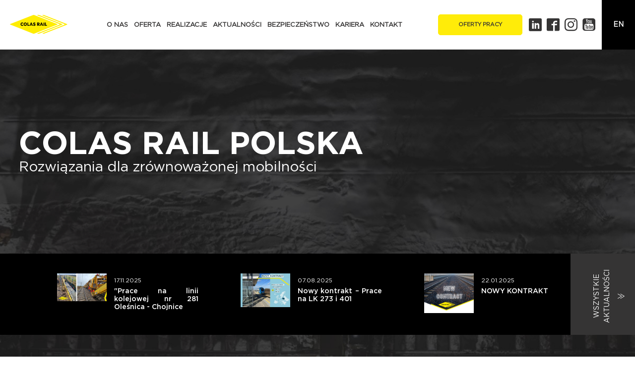

--- FILE ---
content_type: text/html; charset=UTF-8
request_url: https://colasrail.pl/
body_size: 4860
content:
<!doctype html>
<html lang="pl" class="page-1">
    <head>
        <meta charset="utf-8">
                    <meta name="viewport" content="width=device-width, initial-scale=1, maximum-scale=1">
                <meta name="csrf-token" content="YFPdAOyblrEYchZ5mOIObOrZeAVXLWPXz52rgdDL"/>
                    <link rel="icon" type="image/x-icon" href="https://colasrail.pl/theme/favicon.ico"/>
            <link rel="shortcut icon" href="https://colasrail.pl/theme/favicon.ico" type="image/x-icon" />
                                                                                        <title>COLAS RAIL Polska</title>
                        <meta property="og:title" content="COLAS RAIL Polska" />
                        <meta name="twitter:title" content="COLAS RAIL Polska" />
                        <meta name="og:site_name" content="COLAS RAIL Polska" />
                                                                        <meta property="og:description" name="description" content="" />
                    <meta name="twitter:description" content="" />
                                                <meta property="og:url" content="https://colasrail.pl" />
                            <link rel="canonical" href="https://colasrail.pl" />

        <script>
            var theme = {
                url: "https://colasrail.pl",
                language: "pl",
                theme_url: "https://colasrail.pl/theme",
                img_url: "https://colasrail.pl/theme/img",
                googleMap:{
                    lat: 54.351464,
                    lang: 18.636525,
                    icon: "https://colasrail.pl/theme/img/ic_marker.png",
                },
                debug: "",
            };
        </script>

                                    <link href="https://colasrail.pl/theme/css/app.css" rel="stylesheet">
                            <link href="//fonts.googleapis.com/css?family=Rubik:300,400,500,700&amp;amp;subset=latin-ext" rel="stylesheet">
                    
            </head>
    <body class="" data-aos="fade" data-aos-delay="0" data-aos-duration="1000">

        <div class="header" id="header">
            <div class="header-row">
                <div class="header-brand">
                    <a href="https://colasrail.pl/pl"><img src="https://colasrail.pl/theme/img/svg/colas-rail.svg" alt="COLAS RAIL Polska"></a>
                </div>
                <ul class="header-nav">
                                            <li><a href="https://colasrail.pl/pl/o-nas">O nas</a></li>
                                            <li><a href="https://colasrail.pl/pl/oferta">Oferta</a></li>
                                            <li><a href="https://colasrail.pl/pl/realizacje">Realizacje</a></li>
                                            <li><a href="https://colasrail.pl/pl/aktualnosci">Aktualności</a></li>
                                            <li><a href="https://colasrail.pl/pl/bezpieczenstwo">Bezpieczeństwo</a></li>
                                            <li><a href="https://colasrail.pl/pl/kariera">Kariera</a></li>
                                            <li><a href="https://colasrail.pl/pl/kontakt">Kontakt</a></li>
                                    </ul>
                <div class="header-button">
                    <a href="https://careers.colasjobs.com/?locale=pl_PL" target="_blank" class="btn btn-primary">Oferty pracy</a>
                </div>
                <ul class="header-social">
                                            <li><a href="https://www.linkedin.com/company/colas-rail-polska"><i class="icon-linkedin"></i></a></li>
                                                                <li><a href="https://www.facebook.com/Colas-Rail-Polska-104256781202238/"><i class="icon-facebook2"></i></a></li>
                                                                <li><a href="https://www.youtube.com/channel/UCVrJZJwpcG0i6b2JQiqb30w/featured"><i class="icon-instagram"></i></a></li>
                                                                <li><a href="https://www.youtube.com/channel/UCVrJZJwpcG0i6b2JQiqb30w/featured"><i class="icon-y6"></i></a></li>
                                    </ul>
                <ul class="header-lang">
                                                                                            <li><a href="https://colasrail.pl/en">en</a></li>
                                    </ul>

                <div class="hamburder-container">
                    <button id="toggle-menu" class="navbar-toggler hamburger hamburger--collapse" type="button">
                        <span class="hamburger-box">
                            <span class="hamburger-inner"></span>
                        </span>
                    </button>
                </div>
            </div>
        </div>

        <div id="offcanvas" class="offcanvas">
            <div class="offcanvas-menu">
                <ul class="menu-level">
                                            <li><a href="https://colasrail.pl/pl/o-nas">O nas</a></li>
                                            <li><a href="https://colasrail.pl/pl/oferta">Oferta</a></li>
                                            <li><a href="https://colasrail.pl/pl/realizacje">Realizacje</a></li>
                                            <li><a href="https://colasrail.pl/pl/aktualnosci">Aktualności</a></li>
                                            <li><a href="https://colasrail.pl/pl/bezpieczenstwo">Bezpieczeństwo</a></li>
                                            <li><a href="https://colasrail.pl/pl/kariera">Kariera</a></li>
                                            <li><a href="https://colasrail.pl/pl/kontakt">Kontakt</a></li>
                                    </ul>
            </div>
            <div class="offcanvas-contact">
                <h3>Colas Rail</h3>
                <p>ul. Kartuska 5, 80-103 Gdańsk</p>
                <a href="tel:+48 58 308 94 44"><span>T.</span>+48 58 308 94 44</a>
                <a href="mailto:kontakt@colasrail.pl"><span>M.</span>kontakt@colasrail.pl</a>
            </div>
            <div class="offcanvas-socials">
                <ul class="offcanvas-socials-menu">
                                            <li><a href="https://www.linkedin.com/company/colas-rail-polska"><i class="icon-linkedin"></i></a></li>
                                                                <li><a href="https://www.facebook.com/Colas-Rail-Polska-104256781202238/"><i class="icon-facebook2"></i></a></li>
                                                                <li><a href="https://www.youtube.com/channel/UCVrJZJwpcG0i6b2JQiqb30w/featured"><i class="icon-instagram"></i></a></li>
                                                                <li><a href="https://www.youtube.com/channel/UCVrJZJwpcG0i6b2JQiqb30w/featured"><i class="icon-y6"></i></a></li>
                                    </ul>
            </div>
        </div>

        <div class="page">
                
                        <!-- hero slider -->
<div class="page-hero-slider">
    <div class="swiper-container" id="swiper-hero">
        <div class="swiper-wrapper">
                            <div class="swiper-slide">
                    <div class="page-hero-container">
                        <div class="page-hero page-hero-image-large">
                            <div class="page-hero-image" style="background-image: url(https://colasrail.pl/upload/slider/4/profile_img/original.jpg);"></div>
                            <div class="page-hero-content">
                                <div class="container">
                                    <div class="row">
                                        <div class="col-12">
                                            <div class="title">
                                                <h2>COLAS RAIL POLSKA</h2>
                                                <h3>Rozwiązania dla zrównoważonej mobilności</h3>
                                            </div>
                                        </div>
                                    </div>
                                </div>
                            </div>
                        </div>
                    </div>
                </div>
                    </div>
    </div>

    
    <div class="page-hero-scroll">
        <a href="#page-content" class="inner-link"><i class="icon-arrow-left"></i> Przewiń stronę</a>
    </div>
</div>
<!-- /hero slider -->                <div class="page-content page-content-home" id="page-content">
                            <!-- section news -->
<div class="section section-news">
    <div class="container">
        <div class="row">
            <div class="col-12">
                <ul class="home-news-list">
                                            <li>
                            <div class="news-item">
                                <div class="news-image">
                                    <img src="https://colasrail.pl/upload/news/62/image-outside/original.jpg" alt="">
                                </div>
                                <div class="news-body">
                                    <p class="news-meta">17.11.2025</p>
                                    <h5 class="news-title text-justify">
                                        <a href="https://colasrail.pl/pl/news/prace-na-linii-kolejowej-nr-281-olesnica-chojnice">
                                            &quot;Prace na linii kolejowej nr 281 Oleśnica - Chojnice
                                        </a>
                                    </h5>
                                </div>
                            </div>
                        </li>
                                            <li>
                            <div class="news-item">
                                <div class="news-image">
                                    <img src="https://colasrail.pl/upload/news/61/image-outside/original.jpg" alt="">
                                </div>
                                <div class="news-body">
                                    <p class="news-meta">07.08.2025</p>
                                    <h5 class="news-title text-justify">
                                        <a href="https://colasrail.pl/pl/news/nowy-kontrakt-prace-na-lk-273-i-401">
                                            Nowy kontrakt – Prace na LK 273 i 401
                                        </a>
                                    </h5>
                                </div>
                            </div>
                        </li>
                                            <li>
                            <div class="news-item">
                                <div class="news-image">
                                    <img src="https://colasrail.pl/upload/news/60/image-outside/original.jpg" alt="">
                                </div>
                                <div class="news-body">
                                    <p class="news-meta">22.01.2025</p>
                                    <h5 class="news-title text-justify">
                                        <a href="https://colasrail.pl/pl/news/nowy-kontrakt">
                                            NOWY KONTRAKT
                                        </a>
                                    </h5>
                                </div>
                            </div>
                        </li>
                                    </ul>
            </div>
        </div>
    </div>
    <div class="news-more">
        <a href="https://colasrail.pl/pl/news" class="inner-text">
            <span>wszystkie<br>aktualności</span>
            <i class="icon-arrow-down"></i>
        </a>
    </div>
</div>
<!-- /section news -->                            <!-- section offer -->
<div class="section section-offer">
    <div class="container">
        <div class="row">
            <div class="col-12">
                <div class="title">
                    <h2 class="box-title">Oferta</h2>
                </div>
            </div>
        </div>
        <div class="row">
            <div class="col-12">
                <ul class="offer-list">

                                                                <li>
                            <a href="https://colasrail.pl/pl/offer/projekty-kolejowe" class="image-divider">
                                <div class="divider-top"></div>
                                <div class="divider-top2"></div>
                                <div class="divider-left"></div>
                                <div class="divider-bottom"></div>
                                <div class="image-holder overlay image-holder-squere">
                                    <div class="image-holder-bg" style="background-image: url(https://colasrail.pl/upload/offer/1/image-outside/original.jpg);">
                                    </div>
                                    <div class="image-holder-content">
                                        <h3>Projekty kolejowe</h3>
                                    </div>
                                </div>
                            </a>
                        </li>
                                    </ul>
            </div>
        </div>
    </div>
</div>
<!-- /section offer -->                            <!-- section portfolio -->
<div class="section section-portfolio">
    <div class="container">
        <div class="row">
            <div class="col-12">
                <div class="title">
                    <h2 class="box-title">Realizacje</h2>
                </div>
            </div>
        </div>
        <div class="row">
            <div class="col-12">
                <div class="portfolio-video-container">
                    <div class="portfolio-video">
                        <video class="js-player" poster="https://colasrail.pl/theme/img/video-poster.jpg">
                            <source src="https://colasrail.pl/theme/video/colas_new2.mp4" type="video/mp4">
                        </video>

                        <div class="portfolio-menu-container">
                            <ul class="portfolio-menu">
                                                                                                    <li>
                                        <a href="https://colasrail.pl/pl/realization/budowa-nowego-przystanku-wronki-zamosc-na-linii-kolejowej-351">
                                            BUDOWA NOWEGO PRZYSTANKU WRONKI ZAMOŚĆ NA LINII KOLEJOWEJ 351
                                            <i class="icon-arrow-right"></i>
                                        </a>
                                    </li>
                                                                    <li>
                                        <a href="https://colasrail.pl/pl/realization/nowy-kontrakt-na-modernizacje-bocznicy-bp-nr-21-w-debogorzu">
                                            Nowy kontrakt na modernizację bocznicy BP nr 21 w Dębogórzu
                                            <i class="icon-arrow-right"></i>
                                        </a>
                                    </li>
                                                                    <li>
                                        <a href="https://colasrail.pl/pl/realization/Modernizacja%20Peronu%20SKM%20Gdynia%20Or%C5%82owo%C2%A0">
                                            Modernizacja Peronu SKM Gdynia Orłowo 
                                            <i class="icon-arrow-right"></i>
                                        </a>
                                    </li>
                                                                    <li>
                                        <a href="https://colasrail.pl/pl/realization/MODERNIZACJA%20LINII%20E59%20NA%20ODCINKU%20S%C5%81ONICE%20-%20CHOSZCZNO">
                                            MODERNIZACJA LINII E59 NA ODCINKU SŁONICE - CHOSZCZNO
                                            <i class="icon-arrow-right"></i>
                                        </a>
                                    </li>
                                                            </ul>
                        </div>
                    </div>
                </div>
            </div>
        </div>
    </div>

</div>
<!-- /section portfolio -->
                            <!-- section career -->
<div class="section section-career">
    <div class="parallax">
        <div class="parallax-image" style="background-image: url(https://colasrail.pl/upload/home/5/profile_img/original.jpg);"></div>
        <div class="parallax-overlay"></div>
        <div class="parallax-content">
            <div class="container">
                <div class="row">
                    <div class="col-12">
                        <div class="parallax-text-content">
                            <div class="title">
                                <h2 class="box-title">Kariera</h2>
                            </div>
                            <div class="career-body">
                                <p style="text-align:justify">Dokładamy wszelkich starań, aby nasza firma była wyjątkowym miejscem pracy. Stawiamy na bezpośrednią komunikację i przyjacielskie relacje. Doceniamy naszych Pracownik&oacute;w, oferujemy im szereg benefit&oacute;w, wspieramy tych, kt&oacute;rzy chcą się rozwijać i dokształcać. Według naszych pracownik&oacute;w w Colas Rail Polska możesz nauczyć się przedsiębiorczości, umiejętności przekonywania do swoich pomysł&oacute;w oraz efektywnej wsp&oacute;łpracy z osobami z r&oacute;żnych dział&oacute;w. Pracujemy w międzynarodowym środowisku, wspieramy się w realizacji projekt&oacute;w.</p>

<p>Jeśli jesteś zainteresowany, aplikuj, wysyłając swoje CV na adres&nbsp;<a href="mailto:kontakt@colasrail.pl">kontakt@colasrail.pl</a>&nbsp;</p>

<p>To Twoja kolej na przyszłość!</p>

<p style="text-align:justify">&nbsp;</p>
                                <a href="https://colasrail.pl/pl/career" class="btn btn-primary">Oferty pracy</a>
                            </div>
                        </div>
                        <div class="career-title">
                            Budujemy naszą kulturę korporacyjną na trzech wartościach
                        </div>
                        <div class="career-list-container">
                            <ul class="career-list">
                                <li>
                                    <div class="career-item">
                                        <div class="career-item-image">
                                            <img src="https://colasrail.pl/theme/img/care.png" alt="">
                                        </div>
                                        <div class="career-item-text">
                                            care
                                        </div>
                                    </div>
                                </li>
                                <li>
                                    <div class="career-item">
                                        <div class="career-item-image">
                                            <img src="https://colasrail.pl/theme/img/share.png" alt="">
                                        </div>
                                        <div class="career-item-text">
                                            share
                                        </div>
                                    </div>
                                </li>
                                <li>
                                    <div class="career-item">
                                        <div class="career-item-image">
                                            <img src="https://colasrail.pl/theme/img/dare.png" alt="">
                                        </div>
                                        <div class="career-item-text">
                                            dare
                                        </div>
                                    </div>
                                </li>
                            </ul>
                        </div>
                    </div>
                </div>
            </div>
        </div>
    </div>
</div>
<!-- /section career -->                    </div>
            </div>
        <div class="footer">
            <div class="container">
                <div class="row">
                    <div class="col-12">
                        <div class="footer-row">
                            <div class="footer-row-group">
                                <div class="footer-brand">
                                    <img src="https://colasrail.pl/theme/img/svg/colas-rail.svg" alt="COLAS RAIL Polska">
                                </div>
                                <div class="footer-address">
                                    <p class="t-white">COLAS RAIL Polska</p>
                                    <p>ul. Kartuska 5, 80-103 Gdańsk</p>
                                </div>
                                <div class="footer-address">
                                    <p><span class="t-white">T.</span> + 48 58 308 94 44</p>
                                    <p><span class="t-white">E.</span> kontakt@colasrail.pl</p>
                                </div>
                                <div class="footer-solcials">
                                    <ul class="footer-social-list">
                                                                                    <li><a href="https://www.linkedin.com/company/colas-rail-polska"><i class="icon-linkedin"></i></a></li>
                                                                                                                            <li><a href="https://www.facebook.com/Colas-Rail-Polska-104256781202238/"><i class="icon-facebook2"></i></a></li>
                                                                                                                            <li><a href="https://www.youtube.com/channel/UCVrJZJwpcG0i6b2JQiqb30w/featured"><i class="icon-instagram"></i></a></li>
                                                                                                                            <li><a href="https://www.youtube.com/channel/UCVrJZJwpcG0i6b2JQiqb30w/featured"><i class="icon-y6"></i></a></li>
                                                                            </ul>
                                </div>
                                <div class="footer-contact">
                                    <a href="https://colasrail.pl/pl/kontakt" class="btn btn-primary">Kontakt <i class="icon-arrow-right"></i></a>
                                </div>
                            </div>
                        </div>
                    </div>
                </div>
            </div>

            <div class="footer-copyright">
                <div class="container">
                    <div class="row">
                        <div class="col-12">
                            <div class="copyright-row">
                                <div class="copyright-text">
                                    <p>2026. Wszelkie prawa zastrzeżone. <a href="http://comup.pl" target="_blank">Design: ComUp.pl</a></p>
                                </div>
                                <ul class="footer-menu">
                                                                            <li><a href="https://colasrail.pl/pl/o-nas">O nas</a></li>
                                                                            <li><a href="https://colasrail.pl/pl/oferta">Oferta</a></li>
                                                                            <li><a href="https://colasrail.pl/pl/realizacje">Realizacje</a></li>
                                                                            <li><a href="https://colasrail.pl/pl/aktualnosci">Aktualności</a></li>
                                                                            <li><a href="https://colasrail.pl/pl/bezpieczenstwo">Bezpieczeństwo</a></li>
                                                                            <li><a href="https://colasrail.pl/pl/kariera">Kariera</a></li>
                                                                            <li><a href="https://colasrail.pl/pl/kontakt">Kontakt</a></li>
                                                                    </ul>
                            </div>
                        </div>
                    </div>
                </div>
            </div>
        </div>
        <div class="cookie" id="cookie">
            <div class="container">
                <div class="row">
                    <div class="col-12">
                        <div class="cookie-container">
                            <p class="cookie-text">Ta strona używa ciasteczek (cookies), dzięki którym nasz serwis może działać lepiej.</p>
                            <div>
                                <a href="https://colasrail.pl/pl/polityka-prywatnosci" class="btn btn-primary">Polityka prywatności</a>
                                <a href="#0" id="cookie-close" class="btn btn-primary cookie-btn">Zamknij</a>
                            </div>
                        </div>
                    </div>
                </div>
            </div>
        </div>

        <!-- Modal form confirm -->
        <div class="modal fade" id="formConfirm" tabindex="-1" role="dialog" aria-hidden="true">
            <div class="modal-dialog modal-dialog-centered" role="document">
                <div class="modal-content">
                    <div class="modal-header">
                        <button type="button" class="close" data-dismiss="modal" aria-label="Close">
                            <i class="icon-cross-out"></i>
                        </button>
                    </div>
                    <div class="modal-body">
                        <h5 class="mb-3">Wiadomość została wysłana.</h5>
                        <p>
                            Dziękujemy za wysłanie wiadomości.
                        </p>
                    </div>
                    <div class="modal-footer">
                        <button type="button" class="btn btn-primary"
                                data-dismiss="modal">Zamknij</button>
                    </div>
                </div>
            </div>
        </div>
        <!-- /Modal form confirm -->

        <!-- Modal rodo -->
        <div class="modal fade" id="modalRodo" tabindex="-1" role="dialog" aria-hidden="true">
            <div class="modal-dialog modal-dialog-centered" role="document">
                <div class="modal-content">
                    <div class="modal-header">
                        <button type="button" class="close" data-dismiss="modal" aria-label="Close">
                            <i class="icon-cross-out"></i>
                        </button>
                    </div>
                    <div class="modal-body">
                        <p>
                            Obecny link do RODO dotyczy tylko danych wpisanych w formularzu a nie dotyczy przesłanych CV – (Od 25 maja 2018 r. obowiązuje Rozporządzenie Parlamentu Europejskiego i Rady (UE) 2016/679 z dnia 27 kwietnia 2016 r. w sprawie ochrony osób fizycznych w związku z przetwarzaniem danych osobowych i w sprawie swobodnego przepływu takich danych oraz uchylenia dyrektywy 95/46/WE („RODO”). Z uwagi, iż na naszej stronie internetowej używamy plików cookies, służących do zbierania i przetwarzania danych osobowych oraz danych eksploatacyjnych w celu personalizowania udostępnianych treści i reklam oraz analizowania ruchu na naszych stronach.
                        </p>
                    </div>
                    <div class="modal-footer">
                        <button type="button" class="btn btn-primary"
                                data-dismiss="modal">Zamknij</button>
                    </div>
                </div>
            </div>
        </div>
        <!-- /Modal rodo -->
        <!-- Scripts -->
                                    <script src="https://colasrail.pl/theme/js/vendor/jquery-3.2.1.min.js"></script>
                            <script src="https://colasrail.pl/theme/js/vendor/popper.min.js"></script>
                            <script src="https://colasrail.pl/theme/js/vendor/bootstrap.min.js"></script>
                            <script src="https://colasrail.pl/theme/js/vendor/aos.js"></script>
                            <script src="https://colasrail.pl/theme/js/vendor/plyr.js"></script>
                            <script src="https://colasrail.pl/theme/js/vendor/jquery.matchHeight-min.js"></script>
                            <script src="https://colasrail.pl/theme/js/vendor/js.cookie.js"></script>
                            <script src="https://colasrail.pl/theme/js/vendor/swiper.min.js"></script>
                            <script src="https://colasrail.pl/theme/js/vendor/owl.carousel.min.js"></script>
                            <script src="https://colasrail.pl/theme/js/vendor/jquery.magnific-popup.min.js"></script>
                            <script src="https://colasrail.pl/theme/js/vendor/parsley.min.js"></script>
                            <script src="https://colasrail.pl/theme/js/vendor/i18n/pl.js"></script>
                            <script src="https://colasrail.pl/theme/js/vendor/bootstrap-select.min.js"></script>
                            <script src="https://colasrail.pl/theme/js/vendor/defaults-pl_PL.min.js"></script>
                            <script src="https://colasrail.pl/theme/js/app.js"></script>
                            <script src="//maps.google.com/maps/api/js?sensor=true&amp;key=AIzaSyDE2v0UiLhL0PH23bcPlcZ93ne2Cw4q6Hs"></script>
                            <script src="https://colasrail.pl/theme/js/map.js"></script>
                    
        
            </body>
</html>

--- FILE ---
content_type: application/javascript
request_url: https://colasrail.pl/theme/js/app.js
body_size: 4508
content:
var APP = APP || {};

(function($) {

    /* ---------------------------------------------
        Variables
    --------------------------------------------- */
    var $window = $(window),
        $html = $('html'),
        $body = $('body'),
        $rowMatchHeight = $('.row-match-height'),
        $listMatchHeight = $('.list-match-height'),
        $matchHeightEl = $("*[data-match-parrent]");
        
    
    /* ---------------------------------------------
        APP document Ready
    --------------------------------------------- */
    APP.documentOnReady = {
        init: function() {
            APP.initialize.init();
        }
    };
    
    /* ---------------------------------------------
        APP document Load
    --------------------------------------------- */
    APP.documentOnLoad = {
        init: function() {
            APP.initialize.preloader();
        }
    };
    
    /* ---------------------------------------------
        APP document Resize
    --------------------------------------------- */
    APP.documentOnResize = {
        init: function() {
            var t = setTimeout(function() {
                //
            }, 200);
        }
    };
    
    /* ---------------------------------------------
        Scripts initialization
    --------------------------------------------- */
    $(document).ready(APP.documentOnReady.init);
    $window.on('load', APP.documentOnLoad.init);
    $window.on('resize', APP.documentOnResize.init);
    
    /* ------------------------------------------------------------------------------------------------------------------
        #############################################################################################################
    ------------------------------------------------------------------------------------------------------------------ */

    APP.initialize = {
        init: function() {
            APP.initialize.matchHeight();
            APP.initialize.innerLinks();
            APP.initialize.header();
            APP.initialize.cookie();
            APP.initialize.aos();
            APP.initialize.swiper();
            APP.initialize.owl();
            APP.initialize.boostrapSelect();
            APP.initialize.magnificPopup();
            APP.initialize.formValidation();
            APP.initialize.offerList();
            APP.initialize.plyr();
            APP.initialize.inputFile();
            APP.initialize.bgCheck();
        },
        
        /* ---------------------------------------------
            Preloader
        --------------------------------------------- */
        preloader: function() {
            $body.removeClass("loading");
            $body.addClass("loaded");
        },

        /* ---------------------------------------------
            bgCheck
        --------------------------------------------- */
        bgCheck: function() {
            if ( $('.portfolio-single').length > 0 ){
                var $portfolioContainer = $('.portfolio-single');
                if ( $portfolioContainer.find('.article-gallery').length > 0 ) {
                    //
                } else {
                    $portfolioContainer.addClass('no-gallery');
                }
            }
        },

        /* ---------------------------------------------
            Plyr
        --------------------------------------------- */
        plyr: function() {
            if ( $('.js-player').length ) {
                $('.js-player').each(function(idx, player){
                    var plyr = new Plyr(player);

                    plyr.on('ready', function(event){
                        if ( $( plyr.elements.container).is('[data-custom-poster]') ){
                           var iframe = $( plyr.elements.container).find('.plyr__video-wrapper');
                            iframe.css('opacity', '0');
                        }
                    });

                    plyr.on('play', function(event){
                        if ( $( plyr.elements.container).is('[data-custom-poster]') ){
                            var iframe = $( plyr.elements.container).find('.plyr__video-wrapper');
                            iframe.css('opacity', '1');
                        }
                    });
                    plyr.on('pause', function(event){
                        if ( $( plyr.elements.container).is('[data-custom-poster]') ){
                            var iframe = $( plyr.elements.container).find('.plyr__video-wrapper');
                            iframe.css('opacity', '0');
                        }
                    });

                    plyr.on('ended', function(event){
                        if ( $( plyr.elements.container).is('[data-custom-poster]') ){
                            var iframe = $( plyr.elements.container).find('.plyr__video-wrapper');
                            iframe.css('opacity', '0');
                        }
                    });
                });
            }
        },

        /* ---------------------------------------------
            Custom Input file
        --------------------------------------------- */
        inputFile: function() {
            $( '.custom-file' ).each( function() {
        		var $input	 = $( this ).find('.custom-file-input'),
        			$label	 =  $( this ).find('.input-file-label'),
                    labelVal = $label.text();
                
                $input.on( 'change', function( e ) {
        			var fileName = '';

        			if( this.files && this.files.length > 1 ){
                        //fileName = ( this.getAttribute( 'data-multiple-caption' ) || '' ).replace( '{count}', this.files.length );
                        fileName = 'dodano ' + this.files.length + ' pliki';
                    } else if( e.target.value ) {
                        fileName = e.target.value.split( '\\' ).pop();
                    }
                    
                    if( fileName ) {
                        $label.text( fileName );
                    } else {
                        $label.text( labelVal );
                    }
        		});

        		// Firefox bug fix
        		$input
        		.on( 'focus', function(){ $input.addClass( 'has-focus' ); })
        		.on( 'blur', function(){ $input.removeClass( 'has-focus' ); });
        	});
        },

        
        /* ---------------------------------------------
            Offer list
        --------------------------------------------- */
        offerList: function() {
            var timerIn, timerOut;
            $(document).on({
                mouseenter: function(){
                    let _self = $(this);
                    timerIn = setTimeout(function(){
                        _self.addClass('image-divider-reverse');
                    }, 450);
                },
                mouseleave: function(){
                    let _self = $(this);
                    timerOut = setTimeout(function(){
                        _self.removeClass('image-divider-reverse');
                    }, 450);
                    
                    
                }
            }, '.image-divider');
        },
        
        /* ---------------------------------------------
            Aos
        --------------------------------------------- */
        aos: function() {
            document.addEventListener('aos:in', function( aosElem ) {
                // aos in
            });
              
            document.addEventListener('aos:out', function( aosElem ) {
                // aos out
            });
            AOS.init({
                // Global settings
                disable: $(window).width() < 1199, // accepts following values: 'phone', 'tablet', 'mobile', boolean, expression or function
                startEvent: 'DOMContentLoaded', // name of the event dispatched on the document, that AOS should initialize on
                initClassName: 'aos-init', // class applied after initialization
                animatedClassName: 'aos-animate', // class applied on animation
                useClassNames: false, // if true, will add content of `data-aos` as classes on scroll
              
                // Settings that can be overriden on per-element basis, by `data-aos-*` attributes:
                offset: 250, // offset (in px) from the original trigger point
                delay: 500, // values from 0 to 3000, with step 50ms
                duration: 400, // values from 0 to 3000, with step 50ms
                easing: 'ease', // default easing for AOS animations
                once: true, // whether animation should happen only once - while scrolling down
                mirror: false, // whether elements should animate out while scrolling past them
                anchorPlacement: 'top-bottom', // defines which position of the element regarding to window should trigger the animation
            });
        },
        
        /* ---------------------------------------------
            Cookie
        --------------------------------------------- */
        cookie: function () {
            var $cookieDiv = $("#cookie");
            var cookie_delay = 3000;
            if ( !Cookies.get('cookie-notyfication') ) {
                setTimeout(function () {
                    $cookieDiv.addClass("show");
                }, cookie_delay);
                $('#cookie-close').on('click', function () {
                    Cookies.set('cookie-notyfication', 'accept', { expires: 365 });
                    $cookieDiv.removeClass("show");
                });
            } 
        },

        /* ---------------------------------------------
            boostrapSelect
        --------------------------------------------- */
        boostrapSelect: function() {
            $('select:not(.phpdebugbar-datasets-switcher)').selectpicker({
                //mobile: true
            });
            
            // select filter
            $('select[data-filter-for]').on('change', function() {
                var filterFor = $(this).attr('data-filter-for');
                var val = $(this).val();
                $('#' + filterFor).find('div[data-filter]').removeClass('active');
                $('#' + filterFor).find('div[data-filter="' + val + '"]').addClass('active');
                $(this).blur();
            });
            
            //select load content
            $('select[data-load]').each(function(){
                var loadIn = $(this).attr('data-load-in');
                var load = $(this).attr('data-load');
                $("#" + loadIn).load( load );
            });
            
            $('select[data-load]').on('change', function() {
                var loadIn = $(this).attr('data-load-in');
                var val = $(this).val();
                $("#" + loadIn).load( val );
            });
        },
        
        /* ---------------------------------------------
            swiper
        --------------------------------------------- */
        
        swiper: function(){
            // swiper hero
            if ( $('#swiper-hero').length > 0 ) {
                var swiperHeroLength = $('#swiper-hero').find('.swiper-slide');
                var swiperHeroOptions =  {
                    slidesPerView: 1,
                    spaceBetween: 0,
                    loop: swiperHeroLength > 1,
                    effect: 'fade',
                    fadeEffect: {
                        crossFade: true
                    },
                    navigation: {
                        nextEl: '.swiper-hero-prev',
                        prevEl: '.swiper-hero-next',
                    },
                    speed: 2600,
                    autoplay: {
                        delay: 4000,
                        disableOnInteraction: false
                    },
                    on: {
                        slideChange: function(){}
                    },
                };
                var swiperHero = new Swiper('#swiper-hero', swiperHeroOptions );
            }
        },

        /* ---------------------------------------------
            owl Carousel
        --------------------------------------------- */
        owl: function() {
            // gallery article
            if ( $('#gallery-article').length ){
                var $owlArticle = $('#gallery-article')
                var $owlArticleLength = $owlArticle.find('.item').length;

                $owlArticle.owlCarousel({
                    loop: true,
                    margin: 0,
                    center: false,
                    nav: true,
                    navText: ['<div class="btn-arrow btn-arrow-left"><i class="icon-arrow-left"></i></div>', '<div class="btn-arrow btn-arrow-right"><i class="icon-arrow-right"></i></div>'],
                    autoplay: false,
                    responsive: {
                        0: {
                            items: 1,
                            loop: $owlArticleLength > 1
                        },
                        768: {
                            items: 2,
                            loop: $owlArticleLength > 2
                        },
                        
                        1200: {
                            loop: $owlArticleLength > 3,
                            items: 3,
                        }
                    }
                });
            }

            if ( $('#gallery-portfolio').length ){
                var $owlPortfolio = $('#gallery-portfolio')
                var $owlGaleryLength = $owlPortfolio.find('.item').length;

                $owlPortfolio.owlCarousel({
                    loop: true,
                    margin: 20,
                    center: false,
                    nav: true,
                    navText: ['<div class="btn-arrow btn-arrow-left"><i class="icon-arrow-left"></i></div>', '<div class="btn-arrow btn-arrow-right"><i class="icon-arrow-right"></i></div>'],
                    autoplay: false,
                    responsive: {
                        0: {
                            items: 1,
                            loop: $owlGaleryLength > 1
                        },
                        768: {
                            items: 2,
                            loop: $owlGaleryLength > 2
                        },
                    }
                });
            }
        },

        
        /* ---------------------------------------------
            Header, main menu
        --------------------------------------------- */
        header: function () {
            var $offcanvasMenu= $('#offcanvas');
            var $header = $('#header');
            var scroll_amount = 100;
            var $toggleMenu = $("#toggle-menu");
            
            //menu
            $toggleMenu.click(function(){
                $(this).toggleClass("is-active");
                $offcanvasMenu.toggleClass('active');
                $('body').toggleClass("menu-is-active");
            });
            
            // scroll event
            if ( $(window).scrollTop() > scroll_amount ){
                $header.addClass("header-sticky");
            }
            $(window).scroll(function() {
                if ( $(this).scrollTop() > scroll_amount ){
                    $header.addClass("header-sticky");
                } else{
                    $header.removeClass("header-sticky");
                }
            });
        },
        
        /* ---------------------------------------------
            matchHeight
        --------------------------------------------- */
        matchHeight: function() {
            if ($rowMatchHeight.length > 0) {
                $('.row-match-height > [class*="col-"]').matchHeight({
                    byRow: true,
                    property: 'height',
                    target: null,
                    remove: false
                });
            };

            if ($listMatchHeight.length > 0) {
                $('ul.list-match-height > li').matchHeight({
                    byRow: false,
                    property: 'height',
                    target: null,
                    remove: false
                });
            };

            if ($matchHeightEl.length > 0) {
                $matchHeightEl.each(function() {
                    var el = $(this);
                    el.find("*[data-match-child]").matchHeight({
                        byRow: true,
                        property: 'height',
                        target: null,
                        remove: false
                    });
                });
            };

            if (  $('.list-post').length > 0 ){
                $('.list-post .card-body').matchHeight({
                    byRow: true,
                    property: 'height',
                    target: null,
                    remove: false
                });
            }   

            if (  $('.list-refernce').length > 0 ){
                $('.list-refernce li').matchHeight({
                    byRow: true,
                    property: 'height',
                    target: null,
                    remove: false
                });
            }   
        },
        
        
        /* ---------------------------------------------
            Inner links
        --------------------------------------------- */
        innerLinks: function(){
            if($('.inner-link').length){
                $('.inner-link').on('click', function (e) {
                    e.preventDefault();
                    var href = $(this).attr('href');
                    var speed = parseInt( $(this).attr('data-speed'), 10) || 900;
                    var offset = $(this).attr('data-offset') || 0;
                    $('html, body').animate({
                        scrollTop: $(href).offset().top - offset
                    }, speed);
                    return false;
                });
            }
        },
        
        /* ---------------------------------------------
            Form validation
        --------------------------------------------- */
        formValidation: function () {
            //Global validation
            window.Parsley.on('field:error', function() {
                this.$element.addClass('form-control-danger');

                if(this.$element.is("select")) {
                    this.$element.parent('.bootstrap-select').find('.dropdown-toggle').addClass('form-control-danger');
                }
            });
                
            window.Parsley.on('field:success', function() {
                this.$element.removeClass('form-control-danger');
                this.$element.addClass('form-control-success');

                if(this.$element.is("select")) {
                    this.$element.parent('.bootstrap-select').find('.dropdown-toggle').removeClass('form-control-danger');
                    this.$element.parent('.bootstrap-select').find('.dropdown-toggle').addClass('form-control-success');
                }
            });

            // Form gruop heleper classes
            $('form[novalidate]').parsley({
                successClass: "has-success",
                errorClass: "has-danger",
                classHandler: function(el) {
                    return el.$element.closest(".form-group");
                },
                
                errorsWrapper: '<ul class="parslay-danger"></ul>',
                errorElem: '<li></li>'
            });

            $('form[novalidate]').on('submit', function( evt){
                var form = $(this);
                form.parsley().validate();
                
                if (form.parsley().isValid()){

                    if ( form.attr('data-prevent') === 'true' ){
                        evt.preventDefault();
                    }

                    if ( form.attr('data-modal-show')){
                        var modal = form.attr('data-modal-show');
                        // $.ajax({
                        //     type: "POST",
                        //     url: url,
                        //     success: function(data) { }
                        // });
                        
                        // success
                        form[0].reset();
                        $(modal + "").modal('show')
                    }
                }
            });
        },
        
        /* ---------------------------------------------
            magnificPopup
        --------------------------------------------- */
        magnificPopup: function() {
            var $mfpGallery = $('.mfp-gallery');
            if ($mfpGallery.length) {
                $mfpGallery.each(function() { // the containers for all your galleries
                    $(this).magnificPopup({
                        delegate: 'a:not(.disable-mfp)', // the selector for gallery item
                        type: 'image',
                        //mainClass: 'mfp-with-zoom', // this class is for CSS animation below
                        mainClass: 'mfp-zoom-in',
                        showCloseBtn: true,
                        closeBtnInside: true,
                        closeOnContentClick: true,
                        closeMarkup: '<span class="mfp-close"><span class="icon-cross-out"></span></span>',
                        gallery: {
                            enabled: true,
                            arrowMarkup: '<span title="%title%" class="mfp-arrow mfp-arrow-%dir%"></span>', // markup of an arrow button
                        },
                        image: {
                            // titleSrc: function(item) {
                            //     return item.el.find('.overlay-content').html();
                            // }
                        },
                        removalDelay: 300, //delay removal by X to allow out-animation
                        callbacks: {
                            open: function() {
                                //overwrite default prev + next function. Add timeout for css3 crossfade animation
                                $.magnificPopup.instance.next = function() {
                                    var self = this;
                                    self.wrap.removeClass('mfp-image-loaded');
                                    setTimeout(function() { $.magnificPopup.proto.next.call(self); }, 120);
                                }
                                $.magnificPopup.instance.prev = function() {
                                    var self = this;
                                    self.wrap.removeClass('mfp-image-loaded');
                                    setTimeout(function() { $.magnificPopup.proto.prev.call(self); }, 120);
                                }
                            },
                            imageLoadComplete: function() {
                                var self = this;
                                setTimeout(function() { self.wrap.addClass('mfp-image-loaded'); }, 16);
                            }
                        }
                    });
                });
            };
        },
    };
})(jQuery);


--- FILE ---
content_type: application/javascript
request_url: https://colasrail.pl/theme/js/vendor/plyr.js
body_size: 52971
content:
(function (global, factory) {
	typeof exports === 'object' && typeof module !== 'undefined' ? module.exports = factory() :
	typeof define === 'function' && define.amd ? define('Plyr', factory) :
	(global.Plyr = factory());
}(this, (function () { 'use strict';

// ==========================================================================
// Plyr supported types and providers
// ==========================================================================

var providers = {
    html5: 'html5',
    youtube: 'youtube',
    vimeo: 'vimeo'
};

var types = {
    audio: 'audio',
    video: 'video'
};

// ==========================================================================
// Plyr default config
// ==========================================================================

var defaults = {
    // Disable
    enabled: true,

    // Custom media title
    title: '',

    // Logging to console
    debug: false,

    // Auto play (if supported)
    autoplay: false,

    // Only allow one media playing at once (vimeo only)
    autopause: true,

    // Default time to skip when rewind/fast forward
    seekTime: 10,

    // Default volume
    volume: 1,
    muted: false,

    // Pass a custom duration
    duration: null,

    // Display the media duration on load in the current time position
    // If you have opted to display both duration and currentTime, this is ignored
    displayDuration: true,

    // Invert the current time to be a countdown
    invertTime: true,

    // Clicking the currentTime inverts it's value to show time left rather than elapsed
    toggleInvert: true,

    // Aspect ratio (for embeds)
    ratio: '16:9',

    // Click video container to play/pause
    clickToPlay: true,

    // Auto hide the controls
    hideControls: true,

    // Revert to poster on finish (HTML5 - will cause reload)
    showPosterOnEnd: false,

    // Disable the standard context menu
    disableContextMenu: true,

    // Sprite (for icons)
    loadSprite: true,
    iconPrefix: 'plyr',
    iconUrl: 'https://cdn.plyr.io/3.1.0/plyr.svg',

    // Blank video (used to prevent errors on source change)
    blankVideo: 'https://cdn.plyr.io/static/blank.mp4',

    // Quality default
    quality: {
        default: 576,
        options: [4320, 2880, 2160, 1440, 1080, 720, 576, 480, 360, 240, 'default']
    },

    // Set loops
    loop: {
        active: false
        // start: null,
        // end: null,
    },

    // Speed default and options to display
    speed: {
        selected: 1,
        options: [0.5, 0.75, 1, 1.25, 1.5, 1.75, 2]
    },

    // Keyboard shortcut settings
    keyboard: {
        focused: true,
        global: false
    },

    // Display tooltips
    tooltips: {
        controls: false,
        seek: true
    },

    // Captions settings
    captions: {
        active: false,
        language: window.navigator.language.split('-')[0]
    },

    // Fullscreen settings
    fullscreen: {
        enabled: true, // Allow fullscreen?
        fallback: true, // Fallback for vintage browsers
        iosNative: false // Use the native fullscreen in iOS (disables custom controls)
    },

    // Local storage
    storage: {
        enabled: true,
        key: 'plyr'
    },

    // Default controls
    controls: ['play-large',
    // 'restart',
    // 'rewind',
    'play',
    // 'fast-forward',
    'progress', 'current-time', 'mute', 'volume', 'captions', 'settings', 'pip', 'airplay', 'fullscreen'],
    settings: ['captions', 'quality', 'speed'],

    // Localisation
    i18n: {
        restart: 'Restart',
        rewind: 'Rewind {seektime} secs',
        play: 'Play',
        pause: 'Pause',
        fastForward: 'Forward {seektime} secs',
        seek: 'Seek',
        played: 'Played',
        buffered: 'Buffered',
        currentTime: 'Current time',
        duration: 'Duration',
        volume: 'Volume',
        mute: 'Mute',
        unmute: 'Unmute',
        enableCaptions: 'Enable captions',
        disableCaptions: 'Disable captions',
        enterFullscreen: 'Enter fullscreen',
        exitFullscreen: 'Exit fullscreen',
        frameTitle: 'Player for {title}',
        captions: 'Captions',
        settings: 'Settings',
        speed: 'Speed',
        quality: 'Quality',
        loop: 'Loop',
        start: 'Start',
        end: 'End',
        all: 'All',
        reset: 'Reset',
        disabled: 'Disabled',
        advertisement: 'Ad'
    },

    // URLs
    urls: {
        vimeo: {
            api: 'https://player.vimeo.com/api/player.js'
        },
        youtube: {
            api: 'https://www.youtube.com/iframe_api'
        },
        googleIMA: {
            api: 'https://imasdk.googleapis.com/js/sdkloader/ima3.js'
        }
    },

    // Custom control listeners
    listeners: {
        seek: null,
        play: null,
        pause: null,
        restart: null,
        rewind: null,
        fastForward: null,
        mute: null,
        volume: null,
        captions: null,
        fullscreen: null,
        pip: null,
        airplay: null,
        speed: null,
        quality: null,
        loop: null,
        language: null
    },

    // Events to watch and bubble
    events: [
    // Events to watch on HTML5 media elements and bubble
    // https://developer.mozilla.org/en/docs/Web/Guide/Events/Media_events
    'ended', 'progress', 'stalled', 'playing', 'waiting', 'canplay', 'canplaythrough', 'loadstart', 'loadeddata', 'loadedmetadata', 'timeupdate', 'volumechange', 'play', 'pause', 'error', 'seeking', 'seeked', 'emptied', 'ratechange', 'cuechange',

    // Custom events
    'enterfullscreen', 'exitfullscreen', 'captionsenabled', 'captionsdisabled', 'languagechange', 'controlshidden', 'controlsshown', 'ready',

    // YouTube
    'statechange', 'qualitychange', 'qualityrequested',

    // Ads
    'adsloaded', 'adscontentpause', 'adscontentresume', 'adstarted', 'adsmidpoint', 'adscomplete', 'adsallcomplete', 'adsimpression', 'adsclick'],

    // Selectors
    // Change these to match your template if using custom HTML
    selectors: {
        editable: 'input, textarea, select, [contenteditable]',
        container: '.plyr',
        controls: {
            container: null,
            wrapper: '.plyr__controls'
        },
        labels: '[data-plyr]',
        buttons: {
            play: '[data-plyr="play"]',
            pause: '[data-plyr="pause"]',
            restart: '[data-plyr="restart"]',
            rewind: '[data-plyr="rewind"]',
            fastForward: '[data-plyr="fast-forward"]',
            mute: '[data-plyr="mute"]',
            captions: '[data-plyr="captions"]',
            fullscreen: '[data-plyr="fullscreen"]',
            pip: '[data-plyr="pip"]',
            airplay: '[data-plyr="airplay"]',
            settings: '[data-plyr="settings"]',
            loop: '[data-plyr="loop"]'
        },
        inputs: {
            seek: '[data-plyr="seek"]',
            volume: '[data-plyr="volume"]',
            speed: '[data-plyr="speed"]',
            language: '[data-plyr="language"]',
            quality: '[data-plyr="quality"]'
        },
        display: {
            currentTime: '.plyr__time--current',
            duration: '.plyr__time--duration',
            buffer: '.plyr__progress--buffer',
            played: '.plyr__progress--played',
            loop: '.plyr__progress--loop',
            volume: '.plyr__volume--display'
        },
        progress: '.plyr__progress',
        captions: '.plyr__captions',
        menu: {
            quality: '.js-plyr__menu__list--quality'
        }
    },

    // Class hooks added to the player in different states
    classNames: {
        video: 'plyr__video-wrapper',
        embed: 'plyr__video-embed',
        ads: 'plyr__ads',
        control: 'plyr__control',
        type: 'plyr--{0}',
        provider: 'plyr--{0}',
        stopped: 'plyr--stopped',
        playing: 'plyr--playing',
        loading: 'plyr--loading',
        error: 'plyr--has-error',
        hover: 'plyr--hover',
        tooltip: 'plyr__tooltip',
        cues: 'plyr__cues',
        hidden: 'plyr__sr-only',
        hideControls: 'plyr--hide-controls',
        isIos: 'plyr--is-ios',
        isTouch: 'plyr--is-touch',
        uiSupported: 'plyr--full-ui',
        noTransition: 'plyr--no-transition',
        menu: {
            value: 'plyr__menu__value',
            badge: 'plyr__badge',
            open: 'plyr--menu-open'
        },
        captions: {
            enabled: 'plyr--captions-enabled',
            active: 'plyr--captions-active'
        },
        fullscreen: {
            enabled: 'plyr--fullscreen-enabled',
            fallback: 'plyr--fullscreen-fallback'
        },
        pip: {
            supported: 'plyr--pip-supported',
            active: 'plyr--pip-active'
        },
        airplay: {
            supported: 'plyr--airplay-supported',
            active: 'plyr--airplay-active'
        },
        tabFocus: 'plyr__tab-focus'
    },

    // Embed attributes
    attributes: {
        embed: {
            provider: 'data-plyr-provider',
            id: 'data-plyr-embed-id'
        }
    },

    // API keys
    keys: {
        google: null
    },

    // Advertisements plugin
    // Register for an account here: http://vi.ai/publisher-video-monetization/?aid=plyrio
    ads: {
        enabled: false,
        publisherId: ''
    }
};

var commonjsGlobal = typeof window !== 'undefined' ? window : typeof global !== 'undefined' ? global : typeof self !== 'undefined' ? self : {};

function createCommonjsModule(fn, module) {
	return module = { exports: {} }, fn(module, module.exports), module.exports;
}

var loadjs_umd = createCommonjsModule(function (module, exports) {
(function(root, factory) {
  if (typeof undefined === 'function' && undefined.amd) {
    undefined([], factory);
  } else {
    module.exports = factory();
  }
}(commonjsGlobal, function() {
/**
 * Global dependencies.
 * @global {Object} document - DOM
 */

var devnull = function() {},
    bundleIdCache = {},
    bundleResultCache = {},
    bundleCallbackQueue = {};


/**
 * Subscribe to bundle load event.
 * @param {string[]} bundleIds - Bundle ids
 * @param {Function} callbackFn - The callback function
 */
function subscribe(bundleIds, callbackFn) {
  // listify
  bundleIds = bundleIds.push ? bundleIds : [bundleIds];

  var depsNotFound = [],
      i = bundleIds.length,
      numWaiting = i,
      fn,
      bundleId,
      r,
      q;

  // define callback function
  fn = function (bundleId, pathsNotFound) {
    if (pathsNotFound.length) depsNotFound.push(bundleId);

    numWaiting--;
    if (!numWaiting) callbackFn(depsNotFound);
  };

  // register callback
  while (i--) {
    bundleId = bundleIds[i];

    // execute callback if in result cache
    r = bundleResultCache[bundleId];
    if (r) {
      fn(bundleId, r);
      continue;
    }

    // add to callback queue
    q = bundleCallbackQueue[bundleId] = bundleCallbackQueue[bundleId] || [];
    q.push(fn);
  }
}


/**
 * Publish bundle load event.
 * @param {string} bundleId - Bundle id
 * @param {string[]} pathsNotFound - List of files not found
 */
function publish(bundleId, pathsNotFound) {
  // exit if id isn't defined
  if (!bundleId) return;

  var q = bundleCallbackQueue[bundleId];

  // cache result
  bundleResultCache[bundleId] = pathsNotFound;

  // exit if queue is empty
  if (!q) return;

  // empty callback queue
  while (q.length) {
    q[0](bundleId, pathsNotFound);
    q.splice(0, 1);
  }
}


/**
 * Execute callbacks.
 * @param {Object or Function} args - The callback args
 * @param {string[]} depsNotFound - List of dependencies not found
 */
function executeCallbacks(args, depsNotFound) {
  // accept function as argument
  if (args.call) args = {success: args};

  // success and error callbacks
  if (depsNotFound.length) (args.error || devnull)(depsNotFound);
  else (args.success || devnull)(args);
}


/**
 * Load individual file.
 * @param {string} path - The file path
 * @param {Function} callbackFn - The callback function
 */
function loadFile(path, callbackFn, args, numTries) {
  var doc = document,
      async = args.async,
      maxTries = (args.numRetries || 0) + 1,
      beforeCallbackFn = args.before || devnull,
      pathStripped = path.replace(/^(css|img)!/, ''),
      isCss,
      e;

  numTries = numTries || 0;

  if (/(^css!|\.css$)/.test(path)) {
    isCss = true;

    // css
    e = doc.createElement('link');
    e.rel = 'stylesheet';
    e.href = pathStripped; //.replace(/^css!/, '');  // remove "css!" prefix
  } else if (/(^img!|\.(png|gif|jpg|svg)$)/.test(path)) {
    // image
    e = doc.createElement('img');
    e.src = pathStripped;    
  } else {
    // javascript
    e = doc.createElement('script');
    e.src = path;
    e.async = async === undefined ? true : async;
  }

  e.onload = e.onerror = e.onbeforeload = function (ev) {
    var result = ev.type[0];

    // Note: The following code isolates IE using `hideFocus` and treats empty
    // stylesheets as failures to get around lack of onerror support
    if (isCss && 'hideFocus' in e) {
      try {
        if (!e.sheet.cssText.length) result = 'e';
      } catch (x) {
        // sheets objects created from load errors don't allow access to
        // `cssText`
        result = 'e';
      }
    }

    // handle retries in case of load failure
    if (result == 'e') {
      // increment counter
      numTries += 1;

      // exit function and try again
      if (numTries < maxTries) {
        return loadFile(path, callbackFn, args, numTries);
      }
    }

    // execute callback
    callbackFn(path, result, ev.defaultPrevented);
  };

  // add to document (unless callback returns `false`)
  if (beforeCallbackFn(path, e) !== false) doc.head.appendChild(e);
}


/**
 * Load multiple files.
 * @param {string[]} paths - The file paths
 * @param {Function} callbackFn - The callback function
 */
function loadFiles(paths, callbackFn, args) {
  // listify paths
  paths = paths.push ? paths : [paths];

  var numWaiting = paths.length,
      x = numWaiting,
      pathsNotFound = [],
      fn,
      i;

  // define callback function
  fn = function(path, result, defaultPrevented) {
    // handle error
    if (result == 'e') pathsNotFound.push(path);

    // handle beforeload event. If defaultPrevented then that means the load
    // will be blocked (ex. Ghostery/ABP on Safari)
    if (result == 'b') {
      if (defaultPrevented) pathsNotFound.push(path);
      else return;
    }

    numWaiting--;
    if (!numWaiting) callbackFn(pathsNotFound);
  };

  // load scripts
  for (i=0; i < x; i++) loadFile(paths[i], fn, args);
}


/**
 * Initiate script load and register bundle.
 * @param {(string|string[])} paths - The file paths
 * @param {(string|Function)} [arg1] - The bundleId or success callback
 * @param {Function} [arg2] - The success or error callback
 * @param {Function} [arg3] - The error callback
 */
function loadjs(paths, arg1, arg2) {
  var bundleId,
      args;

  // bundleId (if string)
  if (arg1 && arg1.trim) bundleId = arg1;

  // args (default is {})
  args = (bundleId ? arg2 : arg1) || {};

  // throw error if bundle is already defined
  if (bundleId) {
    if (bundleId in bundleIdCache) {
      throw "LoadJS";
    } else {
      bundleIdCache[bundleId] = true;
    }
  }

  // load scripts
  loadFiles(paths, function (pathsNotFound) {
    // execute callbacks
    executeCallbacks(args, pathsNotFound);

    // publish bundle load event
    publish(bundleId, pathsNotFound);
  }, args);
}


/**
 * Execute callbacks when dependencies have been satisfied.
 * @param {(string|string[])} deps - List of bundle ids
 * @param {Object} args - success/error arguments
 */
loadjs.ready = function ready(deps, args) {
  // subscribe to bundle load event
  subscribe(deps, function (depsNotFound) {
    // execute callbacks
    executeCallbacks(args, depsNotFound);
  });

  return loadjs;
};


/**
 * Manually satisfy bundle dependencies.
 * @param {string} bundleId - The bundle id
 */
loadjs.done = function done(bundleId) {
  publish(bundleId, []);
};


/**
 * Reset loadjs dependencies statuses
 */
loadjs.reset = function reset() {
  bundleIdCache = {};
  bundleResultCache = {};
  bundleCallbackQueue = {};
};


/**
 * Determine if bundle has already been defined
 * @param String} bundleId - The bundle id
 */
loadjs.isDefined = function isDefined(bundleId) {
  return bundleId in bundleIdCache;
};


// export
return loadjs;

}));
});

var classCallCheck = function (instance, Constructor) {
  if (!(instance instanceof Constructor)) {
    throw new TypeError("Cannot call a class as a function");
  }
};

var createClass = function () {
  function defineProperties(target, props) {
    for (var i = 0; i < props.length; i++) {
      var descriptor = props[i];
      descriptor.enumerable = descriptor.enumerable || false;
      descriptor.configurable = true;
      if ("value" in descriptor) descriptor.writable = true;
      Object.defineProperty(target, descriptor.key, descriptor);
    }
  }

  return function (Constructor, protoProps, staticProps) {
    if (protoProps) defineProperties(Constructor.prototype, protoProps);
    if (staticProps) defineProperties(Constructor, staticProps);
    return Constructor;
  };
}();

var defineProperty = function (obj, key, value) {
  if (key in obj) {
    Object.defineProperty(obj, key, {
      value: value,
      enumerable: true,
      configurable: true,
      writable: true
    });
  } else {
    obj[key] = value;
  }

  return obj;
};

var slicedToArray = function () {
  function sliceIterator(arr, i) {
    var _arr = [];
    var _n = true;
    var _d = false;
    var _e = undefined;

    try {
      for (var _i = arr[Symbol.iterator](), _s; !(_n = (_s = _i.next()).done); _n = true) {
        _arr.push(_s.value);

        if (i && _arr.length === i) break;
      }
    } catch (err) {
      _d = true;
      _e = err;
    } finally {
      try {
        if (!_n && _i["return"]) _i["return"]();
      } finally {
        if (_d) throw _e;
      }
    }

    return _arr;
  }

  return function (arr, i) {
    if (Array.isArray(arr)) {
      return arr;
    } else if (Symbol.iterator in Object(arr)) {
      return sliceIterator(arr, i);
    } else {
      throw new TypeError("Invalid attempt to destructure non-iterable instance");
    }
  };
}();

var toConsumableArray = function (arr) {
  if (Array.isArray(arr)) {
    for (var i = 0, arr2 = Array(arr.length); i < arr.length; i++) arr2[i] = arr[i];

    return arr2;
  } else {
    return Array.from(arr);
  }
};

// ==========================================================================

var utils = {
    // Check variable types
    is: {
        plyr: function plyr(input) {
            return this.instanceof(input, window.Plyr);
        },
        object: function object(input) {
            return this.getConstructor(input) === Object;
        },
        number: function number(input) {
            return this.getConstructor(input) === Number && !Number.isNaN(input);
        },
        string: function string(input) {
            return this.getConstructor(input) === String;
        },
        boolean: function boolean(input) {
            return this.getConstructor(input) === Boolean;
        },
        function: function _function(input) {
            return this.getConstructor(input) === Function;
        },
        array: function array(input) {
            return !this.nullOrUndefined(input) && Array.isArray(input);
        },
        weakMap: function weakMap(input) {
            return this.instanceof(input, window.WeakMap);
        },
        nodeList: function nodeList(input) {
            return this.instanceof(input, window.NodeList);
        },
        element: function element(input) {
            return this.instanceof(input, window.Element);
        },
        textNode: function textNode(input) {
            return this.getConstructor(input) === Text;
        },
        event: function event(input) {
            return this.instanceof(input, window.Event);
        },
        cue: function cue(input) {
            return this.instanceof(input, window.TextTrackCue) || this.instanceof(input, window.VTTCue);
        },
        track: function track(input) {
            return this.instanceof(input, TextTrack) || !this.nullOrUndefined(input) && this.string(input.kind);
        },
        url: function url(input) {
            return !this.nullOrUndefined(input) && /(ftp|http|https):\/\/(\w+:{0,1}\w*@)?(\S+)(:[0-9]+)?(\/|\/([\w#!:.?+=&%@!\-/]))?/.test(input);
        },
        nullOrUndefined: function nullOrUndefined(input) {
            return input === null || typeof input === 'undefined';
        },
        empty: function empty(input) {
            return this.nullOrUndefined(input) || (this.string(input) || this.array(input) || this.nodeList(input)) && !input.length || this.object(input) && !Object.keys(input).length;
        },
        instanceof: function _instanceof$$1(input, constructor) {
            return Boolean(input && constructor && input instanceof constructor);
        },
        getConstructor: function getConstructor(input) {
            return !this.nullOrUndefined(input) ? input.constructor : null;
        }
    },

    // Unfortunately, due to mixed support, UA sniffing is required
    getBrowser: function getBrowser() {
        return {
            isIE: /* @cc_on!@ */false || !!document.documentMode,
            isWebkit: 'WebkitAppearance' in document.documentElement.style && !/Edge/.test(navigator.userAgent),
            isIPhone: /(iPhone|iPod)/gi.test(navigator.platform),
            isIos: /(iPad|iPhone|iPod)/gi.test(navigator.platform)
        };
    },


    // Fetch wrapper
    // Using XHR to avoid issues with older browsers
    fetch: function fetch(url) {
        var responseType = arguments.length > 1 && arguments[1] !== undefined ? arguments[1] : 'text';

        return new Promise(function (resolve, reject) {
            try {
                var request = new XMLHttpRequest();

                // Check for CORS support
                if (!('withCredentials' in request)) {
                    return;
                }

                request.addEventListener('load', function () {
                    if (responseType === 'text') {
                        try {
                            resolve(JSON.parse(request.responseText));
                        } catch (e) {
                            resolve(request.responseText);
                        }
                    } else {
                        resolve(request.response);
                    }
                });

                request.addEventListener('error', function () {
                    throw new Error(request.statusText);
                });

                request.open('GET', url, true);

                // Set the required response type
                request.responseType = responseType;

                request.send();
            } catch (e) {
                reject(e);
            }
        });
    },


    // Load an external script
    loadScript: function loadScript(url) {
        return new Promise(function (resolve, reject) {
            loadjs_umd(url, {
                success: resolve,
                error: reject
            });
        });
    },


    // Load an external SVG sprite
    loadSprite: function loadSprite(url, id) {
        if (!utils.is.string(url)) {
            return;
        }

        var prefix = 'cache-';
        var hasId = utils.is.string(id);
        var isCached = false;

        var exists = function exists() {
            return document.querySelectorAll('#' + id).length;
        };

        function injectSprite(data) {
            // Check again incase of race condition
            if (hasId && exists()) {
                return;
            }

            // Inject content
            this.innerHTML = data;

            // Inject the SVG to the body
            document.body.insertBefore(this, document.body.childNodes[0]);
        }

        // Only load once if ID set
        if (!hasId || !exists()) {
            // Create container
            var container = document.createElement('div');
            utils.toggleHidden(container, true);

            if (hasId) {
                container.setAttribute('id', id);
            }

            // Check in cache
            if (support.storage) {
                var cached = window.localStorage.getItem(prefix + id);
                isCached = cached !== null;

                if (isCached) {
                    var data = JSON.parse(cached);
                    injectSprite.call(container, data.content);
                    return;
                }
            }

            // Get the sprite
            utils.fetch(url).then(function (result) {
                if (utils.is.empty(result)) {
                    return;
                }

                if (support.storage) {
                    window.localStorage.setItem(prefix + id, JSON.stringify({
                        content: result
                    }));
                }

                injectSprite.call(container, result);
            }).catch(function () {});
        }
    },


    // Generate a random ID
    generateId: function generateId(prefix) {
        return prefix + '-' + Math.floor(Math.random() * 10000);
    },


    // Wrap an element
    wrap: function wrap(elements, wrapper) {
        // Convert `elements` to an array, if necessary.
        var targets = elements.length ? elements : [elements];

        // Loops backwards to prevent having to clone the wrapper on the
        // first element (see `child` below).
        Array.from(targets).reverse().forEach(function (element, index) {
            var child = index > 0 ? wrapper.cloneNode(true) : wrapper;

            // Cache the current parent and sibling.
            var parent = element.parentNode;
            var sibling = element.nextSibling;

            // Wrap the element (is automatically removed from its current
            // parent).
            child.appendChild(element);

            // If the element had a sibling, insert the wrapper before
            // the sibling to maintain the HTML structure; otherwise, just
            // append it to the parent.
            if (sibling) {
                parent.insertBefore(child, sibling);
            } else {
                parent.appendChild(child);
            }
        });
    },


    // Create a DocumentFragment
    createElement: function createElement(type, attributes, text) {
        // Create a new <element>
        var element = document.createElement(type);

        // Set all passed attributes
        if (utils.is.object(attributes)) {
            utils.setAttributes(element, attributes);
        }

        // Add text node
        if (utils.is.string(text)) {
            element.textContent = text;
        }

        // Return built element
        return element;
    },


    // Inaert an element after another
    insertAfter: function insertAfter(element, target) {
        target.parentNode.insertBefore(element, target.nextSibling);
    },


    // Insert a DocumentFragment
    insertElement: function insertElement(type, parent, attributes, text) {
        // Inject the new <element>
        parent.appendChild(utils.createElement(type, attributes, text));
    },


    // Remove an element
    removeElement: function removeElement(element) {
        if (!utils.is.element(element) || !utils.is.element(element.parentNode)) {
            return;
        }

        if (utils.is.nodeList(element) || utils.is.array(element)) {
            Array.from(element).forEach(utils.removeElement);
            return;
        }

        element.parentNode.removeChild(element);
    },


    // Remove all child elements
    emptyElement: function emptyElement(element) {
        var length = element.childNodes.length;


        while (length > 0) {
            element.removeChild(element.lastChild);
            length -= 1;
        }
    },


    // Replace element
    replaceElement: function replaceElement(newChild, oldChild) {
        if (!utils.is.element(oldChild) || !utils.is.element(oldChild.parentNode) || !utils.is.element(newChild)) {
            return null;
        }

        oldChild.parentNode.replaceChild(newChild, oldChild);

        return newChild;
    },


    // Set attributes
    setAttributes: function setAttributes(element, attributes) {
        if (!utils.is.element(element) || utils.is.empty(attributes)) {
            return;
        }

        Object.entries(attributes).forEach(function (_ref) {
            var _ref2 = slicedToArray(_ref, 2),
                key = _ref2[0],
                value = _ref2[1];

            element.setAttribute(key, value);
        });
    },


    // Get an attribute object from a string selector
    getAttributesFromSelector: function getAttributesFromSelector(sel, existingAttributes) {
        // For example:
        // '.test' to { class: 'test' }
        // '#test' to { id: 'test' }
        // '[data-test="test"]' to { 'data-test': 'test' }

        if (!utils.is.string(sel) || utils.is.empty(sel)) {
            return {};
        }

        var attributes = {};
        var existing = existingAttributes;

        sel.split(',').forEach(function (s) {
            // Remove whitespace
            var selector = s.trim();
            var className = selector.replace('.', '');
            var stripped = selector.replace(/[[\]]/g, '');

            // Get the parts and value
            var parts = stripped.split('=');
            var key = parts[0];
            var value = parts.length > 1 ? parts[1].replace(/["']/g, '') : '';

            // Get the first character
            var start = selector.charAt(0);

            switch (start) {
                case '.':
                    // Add to existing classname
                    if (utils.is.object(existing) && utils.is.string(existing.class)) {
                        existing.class += ' ' + className;
                    }

                    attributes.class = className;
                    break;

                case '#':
                    // ID selector
                    attributes.id = selector.replace('#', '');
                    break;

                case '[':
                    // Attribute selector
                    attributes[key] = value;

                    break;

                default:
                    break;
            }
        });

        return attributes;
    },


    // Toggle class on an element
    toggleClass: function toggleClass(element, className, toggle) {
        if (utils.is.element(element)) {
            var contains = element.classList.contains(className);

            element.classList[toggle ? 'add' : 'remove'](className);

            return toggle && !contains || !toggle && contains;
        }

        return null;
    },


    // Has class name
    hasClass: function hasClass(element, className) {
        return utils.is.element(element) && element.classList.contains(className);
    },


    // Toggle hidden attribute on an element
    toggleHidden: function toggleHidden(element, toggle) {
        if (!utils.is.element(element)) {
            return;
        }

        if (toggle) {
            element.setAttribute('hidden', '');
        } else {
            element.removeAttribute('hidden');
        }
    },


    // Element matches selector
    matches: function matches(element, selector) {
        var prototype = { Element: Element };

        function match() {
            return Array.from(document.querySelectorAll(selector)).includes(this);
        }

        var matches = prototype.matches || prototype.webkitMatchesSelector || prototype.mozMatchesSelector || prototype.msMatchesSelector || match;

        return matches.call(element, selector);
    },


    // Find all elements
    getElements: function getElements(selector) {
        return this.elements.container.querySelectorAll(selector);
    },


    // Find a single element
    getElement: function getElement(selector) {
        return this.elements.container.querySelector(selector);
    },


    // Find the UI controls and store references in custom controls
    // TODO: Allow settings menus with custom controls
    findElements: function findElements() {
        try {
            this.elements.controls = utils.getElement.call(this, this.config.selectors.controls.wrapper);

            // Buttons
            this.elements.buttons = {
                play: utils.getElements.call(this, this.config.selectors.buttons.play),
                pause: utils.getElement.call(this, this.config.selectors.buttons.pause),
                restart: utils.getElement.call(this, this.config.selectors.buttons.restart),
                rewind: utils.getElement.call(this, this.config.selectors.buttons.rewind),
                fastForward: utils.getElement.call(this, this.config.selectors.buttons.fastForward),
                mute: utils.getElement.call(this, this.config.selectors.buttons.mute),
                pip: utils.getElement.call(this, this.config.selectors.buttons.pip),
                airplay: utils.getElement.call(this, this.config.selectors.buttons.airplay),
                settings: utils.getElement.call(this, this.config.selectors.buttons.settings),
                captions: utils.getElement.call(this, this.config.selectors.buttons.captions),
                fullscreen: utils.getElement.call(this, this.config.selectors.buttons.fullscreen)
            };

            // Progress
            this.elements.progress = utils.getElement.call(this, this.config.selectors.progress);

            // Inputs
            this.elements.inputs = {
                seek: utils.getElement.call(this, this.config.selectors.inputs.seek),
                volume: utils.getElement.call(this, this.config.selectors.inputs.volume)
            };

            // Display
            this.elements.display = {
                buffer: utils.getElement.call(this, this.config.selectors.display.buffer),
                duration: utils.getElement.call(this, this.config.selectors.display.duration),
                currentTime: utils.getElement.call(this, this.config.selectors.display.currentTime)
            };

            // Seek tooltip
            if (utils.is.element(this.elements.progress)) {
                this.elements.display.seekTooltip = this.elements.progress.querySelector('.' + this.config.classNames.tooltip);
            }

            return true;
        } catch (error) {
            // Log it
            this.debug.warn('It looks like there is a problem with your custom controls HTML', error);

            // Restore native video controls
            this.toggleNativeControls(true);

            return false;
        }
    },


    // Get the focused element
    getFocusElement: function getFocusElement() {
        var focused = document.activeElement;

        if (!focused || focused === document.body) {
            focused = null;
        } else {
            focused = document.querySelector(':focus');
        }

        return focused;
    },


    // Trap focus inside container
    trapFocus: function trapFocus() {
        var element = arguments.length > 0 && arguments[0] !== undefined ? arguments[0] : null;
        var toggle = arguments.length > 1 && arguments[1] !== undefined ? arguments[1] : false;

        if (!utils.is.element(element)) {
            return;
        }

        var focusable = utils.getElements.call(this, 'button:not(:disabled), input:not(:disabled), [tabindex]');
        var first = focusable[0];
        var last = focusable[focusable.length - 1];

        var trap = function trap(event) {
            // Bail if not tab key or not fullscreen
            if (event.key !== 'Tab' || event.keyCode !== 9) {
                return;
            }

            // Get the current focused element
            var focused = utils.getFocusElement();

            if (focused === last && !event.shiftKey) {
                // Move focus to first element that can be tabbed if Shift isn't used
                first.focus();
                event.preventDefault();
            } else if (focused === first && event.shiftKey) {
                // Move focus to last element that can be tabbed if Shift is used
                last.focus();
                event.preventDefault();
            }
        };

        if (toggle) {
            utils.on(this.elements.container, 'keydown', trap, false);
        } else {
            utils.off(this.elements.container, 'keydown', trap, false);
        }
    },


    // Toggle event listener
    toggleListener: function toggleListener(elements, event, callback) {
        var toggle = arguments.length > 3 && arguments[3] !== undefined ? arguments[3] : false;
        var passive = arguments.length > 4 && arguments[4] !== undefined ? arguments[4] : true;
        var capture = arguments.length > 5 && arguments[5] !== undefined ? arguments[5] : false;

        // Bail if no elemetns, event, or callback
        if (utils.is.empty(elements) || utils.is.empty(event) || !utils.is.function(callback)) {
            return;
        }

        // If a nodelist is passed, call itself on each node
        if (utils.is.nodeList(elements) || utils.is.array(elements)) {
            // Create listener for each node
            Array.from(elements).forEach(function (element) {
                if (element instanceof Node) {
                    utils.toggleListener.call(null, element, event, callback, toggle, passive, capture);
                }
            });

            return;
        }

        // Allow multiple events
        var events = event.split(' ');

        // Build options
        // Default to just the capture boolean for browsers with no passive listener support
        var options = capture;

        // If passive events listeners are supported
        if (support.passiveListeners) {
            options = {
                // Whether the listener can be passive (i.e. default never prevented)
                passive: passive,
                // Whether the listener is a capturing listener or not
                capture: capture
            };
        }

        // If a single node is passed, bind the event listener
        events.forEach(function (type) {
            elements[toggle ? 'addEventListener' : 'removeEventListener'](type, callback, options);
        });
    },


    // Bind event handler
    on: function on(element) {
        var events = arguments.length > 1 && arguments[1] !== undefined ? arguments[1] : '';
        var callback = arguments[2];
        var passive = arguments.length > 3 && arguments[3] !== undefined ? arguments[3] : true;
        var capture = arguments.length > 4 && arguments[4] !== undefined ? arguments[4] : false;

        utils.toggleListener(element, events, callback, true, passive, capture);
    },


    // Unbind event handler
    off: function off(element) {
        var events = arguments.length > 1 && arguments[1] !== undefined ? arguments[1] : '';
        var callback = arguments[2];
        var passive = arguments.length > 3 && arguments[3] !== undefined ? arguments[3] : true;
        var capture = arguments.length > 4 && arguments[4] !== undefined ? arguments[4] : false;

        utils.toggleListener(element, events, callback, false, passive, capture);
    },


    // Trigger event
    dispatchEvent: function dispatchEvent(element) {
        var type = arguments.length > 1 && arguments[1] !== undefined ? arguments[1] : '';
        var bubbles = arguments.length > 2 && arguments[2] !== undefined ? arguments[2] : false;
        var detail = arguments.length > 3 && arguments[3] !== undefined ? arguments[3] : {};

        // Bail if no element
        if (!utils.is.element(element) || utils.is.empty(type)) {
            return;
        }

        // Create and dispatch the event
        var event = new CustomEvent(type, {
            bubbles: bubbles,
            detail: Object.assign({}, detail, {
                plyr: utils.is.plyr(this) ? this : null
            })
        });

        // Dispatch the event
        element.dispatchEvent(event);
    },


    // Toggle aria-pressed state on a toggle button
    // http://www.ssbbartgroup.com/blog/how-not-to-misuse-aria-states-properties-and-roles
    toggleState: function toggleState(element, input) {
        // If multiple elements passed
        if (utils.is.array(element) || utils.is.nodeList(element)) {
            Array.from(element).forEach(function (target) {
                return utils.toggleState(target, input);
            });
            return;
        }

        // Bail if no target
        if (!utils.is.element(element)) {
            return;
        }

        // Get state
        var pressed = element.getAttribute('aria-pressed') === 'true';
        var state = utils.is.boolean(input) ? input : !pressed;

        // Set the attribute on target
        element.setAttribute('aria-pressed', state);
    },


    // Get percentage
    getPercentage: function getPercentage(current, max) {
        if (current === 0 || max === 0 || Number.isNaN(current) || Number.isNaN(max)) {
            return 0;
        }

        return (current / max * 100).toFixed(2);
    },


    // Time helpers
    getHours: function getHours(value) {
        return parseInt(value / 60 / 60 % 60, 10);
    },
    getMinutes: function getMinutes(value) {
        return parseInt(value / 60 % 60, 10);
    },
    getSeconds: function getSeconds(value) {
        return parseInt(value % 60, 10);
    },


    // Format time to UI friendly string
    formatTime: function formatTime() {
        var time = arguments.length > 0 && arguments[0] !== undefined ? arguments[0] : 0;
        var displayHours = arguments.length > 1 && arguments[1] !== undefined ? arguments[1] : false;
        var inverted = arguments.length > 2 && arguments[2] !== undefined ? arguments[2] : false;

        // Bail if the value isn't a number
        if (!utils.is.number(time)) {
            return this.formatTime(null, displayHours, inverted);
        }

        // Format time component to add leading zero
        var format = function format(value) {
            return ('0' + value).slice(-2);
        };

        // Breakdown to hours, mins, secs
        var hours = this.getHours(time);
        var mins = this.getMinutes(time);
        var secs = this.getSeconds(time);

        // Do we need to display hours?
        if (displayHours || hours > 0) {
            hours = hours + ':';
        } else {
            hours = '';
        }

        // Render
        return '' + (inverted ? '-' : '') + hours + format(mins) + ':' + format(secs);
    },


    // Replace all occurances of a string in a string
    replaceAll: function replaceAll() {
        var input = arguments.length > 0 && arguments[0] !== undefined ? arguments[0] : '';
        var find = arguments.length > 1 && arguments[1] !== undefined ? arguments[1] : '';
        var replace = arguments.length > 2 && arguments[2] !== undefined ? arguments[2] : '';

        return input.replace(new RegExp(find.toString().replace(/([.*+?^=!:${}()|[\]/\\])/g, '\\$1'), 'g'), replace.toString());
    },


    // Convert to title case
    toTitleCase: function toTitleCase() {
        var input = arguments.length > 0 && arguments[0] !== undefined ? arguments[0] : '';

        return input.toString().replace(/\w\S*/g, function (text) {
            return text.charAt(0).toUpperCase() + text.substr(1).toLowerCase();
        });
    },


    // Convert string to pascalCase
    toPascalCase: function toPascalCase() {
        var input = arguments.length > 0 && arguments[0] !== undefined ? arguments[0] : '';

        var string = input.toString();

        // Convert kebab case
        string = utils.replaceAll(string, '-', ' ');

        // Convert snake case
        string = utils.replaceAll(string, '_', ' ');

        // Convert to title case
        string = utils.toTitleCase(string);

        // Convert to pascal case
        return utils.replaceAll(string, ' ', '');
    },


    // Convert string to pascalCase
    toCamelCase: function toCamelCase() {
        var input = arguments.length > 0 && arguments[0] !== undefined ? arguments[0] : '';

        var string = input.toString();

        // Convert to pascal case
        string = utils.toPascalCase(string);

        // Convert first character to lowercase
        return string.charAt(0).toLowerCase() + string.slice(1);
    },


    // Deep extend destination object with N more objects
    extend: function extend() {
        var target = arguments.length > 0 && arguments[0] !== undefined ? arguments[0] : {};

        for (var _len = arguments.length, sources = Array(_len > 1 ? _len - 1 : 0), _key = 1; _key < _len; _key++) {
            sources[_key - 1] = arguments[_key];
        }

        if (!sources.length) {
            return target;
        }

        var source = sources.shift();

        if (!utils.is.object(source)) {
            return target;
        }

        Object.keys(source).forEach(function (key) {
            if (utils.is.object(source[key])) {
                if (!Object.keys(target).includes(key)) {
                    Object.assign(target, defineProperty({}, key, {}));
                }

                utils.extend(target[key], source[key]);
            } else {
                Object.assign(target, defineProperty({}, key, source[key]));
            }
        });

        return utils.extend.apply(utils, [target].concat(toConsumableArray(sources)));
    },


    // Remove duplicates in an array
    dedupe: function dedupe(array) {
        if (!utils.is.array(array)) {
            return array;
        }

        return array.filter(function (item, index) {
            return array.indexOf(item) === index;
        });
    },


    // Get the closest value in an array
    closest: function closest(array, value) {
        if (!utils.is.array(array) || !array.length) {
            return null;
        }

        return array.reduce(function (prev, curr) {
            return Math.abs(curr - value) < Math.abs(prev - value) ? curr : prev;
        });
    },


    // Get the provider for a given URL
    getProviderByUrl: function getProviderByUrl(url) {
        // YouTube
        if (/^(https?:\/\/)?(www\.)?(youtube\.com|youtu\.?be)\/.+$/.test(url)) {
            return providers.youtube;
        }

        // Vimeo
        if (/^https?:\/\/player.vimeo.com\/video\/\d{8,}(?=\b|\/)/.test(url)) {
            return providers.vimeo;
        }

        return null;
    },


    // Parse YouTube ID from URL
    parseYouTubeId: function parseYouTubeId(url) {
        if (utils.is.empty(url)) {
            return null;
        }

        var regex = /^.*(youtu.be\/|v\/|u\/\w\/|embed\/|watch\?v=|&v=)([^#&?]*).*/;
        return url.match(regex) ? RegExp.$2 : url;
    },


    // Parse Vimeo ID from URL
    parseVimeoId: function parseVimeoId(url) {
        if (utils.is.empty(url)) {
            return null;
        }

        if (utils.is.number(Number(url))) {
            return url;
        }

        var regex = /^.*(vimeo.com\/|video\/)(\d+).*/;
        return url.match(regex) ? RegExp.$2 : url;
    },


    // Convert a URL to a location object
    parseUrl: function parseUrl(url) {
        var parser = document.createElement('a');
        parser.href = url;
        return parser;
    },


    // Get URL query parameters
    getUrlParams: function getUrlParams(input) {
        var search = input;

        // Parse URL if needed
        if (input.startsWith('http://') || input.startsWith('https://')) {
            var _parseUrl = this.parseUrl(input);

            search = _parseUrl.search;
        }

        if (this.is.empty(search)) {
            return null;
        }

        var hashes = search.slice(search.indexOf('?') + 1).split('&');

        return hashes.reduce(function (params, hash) {
            var _hash$split = hash.split('='),
                _hash$split2 = slicedToArray(_hash$split, 2),
                key = _hash$split2[0],
                val = _hash$split2[1];

            return Object.assign(params, defineProperty({}, key, decodeURIComponent(val)));
        }, {});
    },


    // Convert object to URL parameters
    buildUrlParams: function buildUrlParams(input) {
        if (!utils.is.object(input)) {
            return '';
        }

        return Object.keys(input).map(function (key) {
            return encodeURIComponent(key) + '=' + encodeURIComponent(input[key]);
        }).join('&');
    },


    // Remove HTML from a string
    stripHTML: function stripHTML(source) {
        var fragment = document.createDocumentFragment();
        var element = document.createElement('div');
        fragment.appendChild(element);
        element.innerHTML = source;
        return fragment.firstChild.innerText;
    },


    // Get aspect ratio for dimensions
    getAspectRatio: function getAspectRatio(width, height) {
        var getRatio = function getRatio(w, h) {
            return h === 0 ? w : getRatio(h, w % h);
        };
        var ratio = getRatio(width, height);
        return width / ratio + ':' + height / ratio;
    },


    // Get the transition end event
    get transitionEndEvent() {
        var element = document.createElement('span');

        var events = {
            WebkitTransition: 'webkitTransitionEnd',
            MozTransition: 'transitionend',
            OTransition: 'oTransitionEnd otransitionend',
            transition: 'transitionend'
        };

        var type = Object.keys(events).find(function (event) {
            return element.style[event] !== undefined;
        });

        return utils.is.string(type) ? events[type] : false;
    },

    // Force repaint of element
    repaint: function repaint(element) {
        setTimeout(function () {
            utils.toggleHidden(element, true);
            element.offsetHeight; // eslint-disable-line
            utils.toggleHidden(element, false);
        }, 0);
    }
};

// ==========================================================================

// Check for feature support
var support = {
    // Basic support
    audio: 'canPlayType' in document.createElement('audio'),
    video: 'canPlayType' in document.createElement('video'),

    // Check for support
    // Basic functionality vs full UI
    check: function check(type, provider, inline) {
        var api = false;
        var ui = false;
        var browser = utils.getBrowser();
        var playsInline = browser.isIPhone && inline && support.inline;

        switch (provider + ':' + type) {
            case 'html5:video':
                api = support.video;
                ui = api && support.rangeInput && (!browser.isIPhone || playsInline);
                break;

            case 'html5:audio':
                api = support.audio;
                ui = api && support.rangeInput;
                break;

            case 'youtube:video':
            case 'vimeo:video':
                api = true;
                ui = support.rangeInput && (!browser.isIPhone || playsInline);
                break;

            default:
                api = support.audio && support.video;
                ui = api && support.rangeInput;
        }

        return {
            api: api,
            ui: ui
        };
    },


    // Picture-in-picture support
    // Safari only currently
    pip: function () {
        var browser = utils.getBrowser();
        return !browser.isIPhone && utils.is.function(utils.createElement('video').webkitSetPresentationMode);
    }(),

    // Airplay support
    // Safari only currently
    airplay: utils.is.function(window.WebKitPlaybackTargetAvailabilityEvent),

    // Inline playback support
    // https://webkit.org/blog/6784/new-video-policies-for-ios/
    inline: 'playsInline' in document.createElement('video'),

    // Check for mime type support against a player instance
    // Credits: http://diveintohtml5.info/everything.html
    // Related: http://www.leanbackplayer.com/test/h5mt.html
    mime: function mime(type) {
        var media = this.media;


        try {
            // Bail if no checking function
            if (!this.isHTML5 || !utils.is.function(media.canPlayType)) {
                return false;
            }

            // Check directly if codecs specified
            if (type.includes('codecs=')) {
                return media.canPlayType(type).replace(/no/, '');
            }

            // Type specific checks
            if (this.isVideo) {
                switch (type) {
                    case 'video/webm':
                        return media.canPlayType('video/webm; codecs="vp8, vorbis"').replace(/no/, '');

                    case 'video/mp4':
                        return media.canPlayType('video/mp4; codecs="avc1.42E01E, mp4a.40.2"').replace(/no/, '');

                    case 'video/ogg':
                        return media.canPlayType('video/ogg; codecs="theora"').replace(/no/, '');

                    default:
                        return false;
                }
            } else if (this.isAudio) {
                switch (type) {
                    case 'audio/mpeg':
                        return media.canPlayType('audio/mpeg;').replace(/no/, '');

                    case 'audio/ogg':
                        return media.canPlayType('audio/ogg; codecs="vorbis"').replace(/no/, '');

                    case 'audio/wav':
                        return media.canPlayType('audio/wav; codecs="1"').replace(/no/, '');

                    default:
                        return false;
                }
            }
        } catch (e) {
            return false;
        }

        // If we got this far, we're stuffed
        return false;
    },


    // Check for textTracks support
    textTracks: 'textTracks' in document.createElement('video'),

    // Check for passive event listener support
    // https://github.com/WICG/EventListenerOptions/blob/gh-pages/explainer.md
    // https://www.youtube.com/watch?v=NPM6172J22g
    passiveListeners: function () {
        // Test via a getter in the options object to see if the passive property is accessed
        var supported = false;
        try {
            var options = Object.defineProperty({}, 'passive', {
                get: function get() {
                    supported = true;
                    return null;
                }
            });
            window.addEventListener('test', null, options);
        } catch (e) {
            // Do nothing
        }

        return supported;
    }(),

    // <input type="range"> Sliders
    rangeInput: function () {
        var range = document.createElement('input');
        range.type = 'range';
        return range.type === 'range';
    }(),

    // Touch
    // NOTE: Remember a device can be mouse + touch enabled so we check on first touch event
    touch: 'ontouchstart' in document.documentElement,

    // Detect transitions support
    transitions: utils.transitionEndEvent !== false,

    // Reduced motion iOS & MacOS setting
    // https://webkit.org/blog/7551/responsive-design-for-motion/
    reducedMotion: 'matchMedia' in window && window.matchMedia('(prefers-reduced-motion)').matches
};

// ==========================================================================
// Console wrapper
// ==========================================================================

var noop = function noop() {};

var Console = function () {
    function Console() {
        var enabled = arguments.length > 0 && arguments[0] !== undefined ? arguments[0] : false;
        classCallCheck(this, Console);

        this.enabled = window.console && enabled;

        if (this.enabled) {
            this.log('Debugging enabled');
        }
    }

    createClass(Console, [{
        key: 'log',
        get: function get$$1() {
            // eslint-disable-next-line no-console
            return this.enabled ? Function.prototype.bind.call(console.log, console) : noop;
        }
    }, {
        key: 'warn',
        get: function get$$1() {
            // eslint-disable-next-line no-console
            return this.enabled ? Function.prototype.bind.call(console.warn, console) : noop;
        }
    }, {
        key: 'error',
        get: function get$$1() {
            // eslint-disable-next-line no-console
            return this.enabled ? Function.prototype.bind.call(console.error, console) : noop;
        }
    }]);
    return Console;
}();

// ==========================================================================

var browser = utils.getBrowser();

function onChange() {
    if (!this.enabled) {
        return;
    }

    // Update toggle button
    var button = this.player.elements.buttons.fullscreen;
    if (utils.is.element(button)) {
        utils.toggleState(button, this.active);
    }

    // Trigger an event
    utils.dispatchEvent(this.target, this.active ? 'enterfullscreen' : 'exitfullscreen', true);

    // Trap focus in container
    if (!browser.isIos) {
        utils.trapFocus.call(this.player, this.target, this.active);
    }
}

function toggleFallback() {
    var toggle = arguments.length > 0 && arguments[0] !== undefined ? arguments[0] : false;

    // Store or restore scroll position
    if (toggle) {
        this.scrollPosition = {
            x: window.scrollX || 0,
            y: window.scrollY || 0
        };
    } else {
        window.scrollTo(this.scrollPosition.x, this.scrollPosition.y);
    }

    // Toggle scroll
    document.body.style.overflow = toggle ? 'hidden' : '';

    // Toggle class hook
    utils.toggleClass(this.target, this.player.config.classNames.fullscreen.fallback, toggle);

    // Toggle button and fire events
    onChange.call(this);
}

var Fullscreen = function () {
    function Fullscreen(player) {
        var _this = this;

        classCallCheck(this, Fullscreen);

        // Keep reference to parent
        this.player = player;

        // Get prefix
        this.prefix = Fullscreen.prefix;
        this.name = Fullscreen.name;

        // Scroll position
        this.scrollPosition = { x: 0, y: 0 };

        // Register event listeners
        // Handle event (incase user presses escape etc)
        utils.on(document, this.prefix === 'ms' ? 'MSFullscreenChange' : this.prefix + 'fullscreenchange', function () {
            // TODO: Filter for target??
            onChange.call(_this);
        });

        // Fullscreen toggle on double click
        utils.on(this.player.elements.container, 'dblclick', function (event) {
            // Ignore double click in controls
            if (_this.player.elements.controls.contains(event.target)) {
                return;
            }

            _this.toggle();
        });

        // Update the UI
        this.update();
    }

    // Determine if native supported


    createClass(Fullscreen, [{
        key: 'update',


        // Update UI
        value: function update() {
            if (this.enabled) {
                this.player.debug.log((Fullscreen.native ? 'Native' : 'Fallback') + ' fullscreen enabled');
            } else {
                this.player.debug.log('Fullscreen not supported and fallback disabled');
            }

            // Add styling hook to show button
            utils.toggleClass(this.player.elements.container, this.player.config.classNames.fullscreen.enabled, this.enabled);
        }

        // Make an element fullscreen

    }, {
        key: 'enter',
        value: function enter() {
            if (!this.enabled) {
                return;
            }

            // iOS native fullscreen doesn't need the request step
            if (browser.isIos && this.player.config.fullscreen.iosNative) {
                if (this.player.playing) {
                    this.target.webkitEnterFullscreen();
                }
            } else if (!Fullscreen.native) {
                toggleFallback.call(this, true);
            } else if (!this.prefix) {
                this.target.requestFullscreen();
            } else if (!utils.is.empty(this.prefix)) {
                this.target[this.prefix + 'Request' + this.name]();
            }
        }

        // Bail from fullscreen

    }, {
        key: 'exit',
        value: function exit() {
            if (!this.enabled) {
                return;
            }

            // iOS native fullscreen
            if (browser.isIos && this.player.config.fullscreen.iosNative) {
                this.target.webkitExitFullscreen();
                this.player.play();
            } else if (!Fullscreen.native) {
                toggleFallback.call(this, false);
            } else if (!this.prefix) {
                document.cancelFullScreen();
            } else if (!utils.is.empty(this.prefix)) {
                var action = this.prefix === 'moz' ? 'Cancel' : 'Exit';
                document['' + this.prefix + action + this.name]();
            }
        }

        // Toggle state

    }, {
        key: 'toggle',
        value: function toggle() {
            if (!this.active) {
                this.enter();
            } else {
                this.exit();
            }
        }
    }, {
        key: 'enabled',


        // Determine if fullscreen is enabled
        get: function get$$1() {
            return (Fullscreen.native || this.player.config.fullscreen.fallback) && this.player.config.fullscreen.enabled && this.player.supported.ui && this.player.isVideo;
        }

        // Get active state

    }, {
        key: 'active',
        get: function get$$1() {
            if (!this.enabled) {
                return false;
            }

            // Fallback using classname
            if (!Fullscreen.native) {
                return utils.hasClass(this.target, this.player.config.classNames.fullscreen.fallback);
            }

            var element = !this.prefix ? document.fullscreenElement : document['' + this.prefix + this.name + 'Element'];

            return element === this.target;
        }

        // Get target element

    }, {
        key: 'target',
        get: function get$$1() {
            return browser.isIos && this.player.config.fullscreen.iosNative ? this.player.media : this.player.elements.container;
        }
    }], [{
        key: 'native',
        get: function get$$1() {
            return !!(document.fullscreenEnabled || document.webkitFullscreenEnabled || document.mozFullScreenEnabled || document.msFullscreenEnabled);
        }

        // Get the prefix for handlers

    }, {
        key: 'prefix',
        get: function get$$1() {
            // No prefix
            if (utils.is.function(document.exitFullscreen)) {
                return false;
            }

            // Check for fullscreen support by vendor prefix
            var value = '';
            var prefixes = ['webkit', 'moz', 'ms'];

            prefixes.some(function (pre) {
                if (utils.is.function(document[pre + 'ExitFullscreen']) || utils.is.function(document[pre + 'CancelFullScreen'])) {
                    value = pre;
                    return true;
                }

                return false;
            });

            return value;
        }
    }, {
        key: 'name',
        get: function get$$1() {
            return this.prefix === 'moz' ? 'FullScreen' : 'Fullscreen';
        }
    }]);
    return Fullscreen;
}();

// ==========================================================================

var captions = {
    // Setup captions
    setup: function setup() {
        // Requires UI support
        if (!this.supported.ui) {
            return;
        }

        // Set default language if not set
        var stored = this.storage.get('language');

        if (!utils.is.empty(stored)) {
            this.captions.language = stored;
        }

        if (utils.is.empty(this.captions.language)) {
            this.captions.language = this.config.captions.language.toLowerCase();
        }

        // Set captions enabled state if not set
        if (!utils.is.boolean(this.captions.active)) {
            var active = this.storage.get('captions');

            if (utils.is.boolean(active)) {
                this.captions.active = active;
            } else {
                this.captions.active = this.config.captions.active;
            }
        }

        // Only Vimeo and HTML5 video supported at this point
        if (!this.isVideo || this.isYouTube || this.isHTML5 && !support.textTracks) {
            // Clear menu and hide
            if (utils.is.array(this.config.controls) && this.config.controls.includes('settings') && this.config.settings.includes('captions')) {
                controls.setCaptionsMenu.call(this);
            }

            return;
        }
        // Inject the container
        if (!utils.is.element(this.elements.captions)) {
            this.elements.captions = utils.createElement('div', utils.getAttributesFromSelector(this.config.selectors.captions));

            utils.insertAfter(this.elements.captions, this.elements.wrapper);
        }

        // Set the class hook
        utils.toggleClass(this.elements.container, this.config.classNames.captions.enabled, !utils.is.empty(captions.getTracks.call(this)));

        // Get tracks
        var tracks = captions.getTracks.call(this);

        // If no caption file exists, hide container for caption text
        if (utils.is.empty(tracks)) {
            return;
        }

        // Get browser info
        var browser = utils.getBrowser();

        // Fix IE captions if CORS is used
        // Fetch captions and inject as blobs instead (data URIs not supported!)
        if (browser.isIE && window.URL) {
            var elements = this.media.querySelectorAll('track');

            Array.from(elements).forEach(function (track) {
                var src = track.getAttribute('src');
                var href = utils.parseUrl(src);

                if (href.hostname !== window.location.href.hostname && ['http:', 'https:'].includes(href.protocol)) {
                    utils.fetch(src, 'blob').then(function (blob) {
                        track.setAttribute('src', window.URL.createObjectURL(blob));
                    }).catch(function () {
                        utils.removeElement(track);
                    });
                }
            });
        }

        // Set language
        captions.setLanguage.call(this);

        // Enable UI
        captions.show.call(this);

        // Set available languages in list
        if (utils.is.array(this.config.controls) && this.config.controls.includes('settings') && this.config.settings.includes('captions')) {
            controls.setCaptionsMenu.call(this);
        }
    },


    // Set the captions language
    setLanguage: function setLanguage() {
        var _this = this;

        // Setup HTML5 track rendering
        if (this.isHTML5 && this.isVideo) {
            captions.getTracks.call(this).forEach(function (track) {
                // Show track
                utils.on(track, 'cuechange', function (event) {
                    return captions.setCue.call(_this, event);
                });

                // Turn off native caption rendering to avoid double captions
                // eslint-disable-next-line
                track.mode = 'hidden';
            });

            // Get current track
            var currentTrack = captions.getCurrentTrack.call(this);

            // Check if suported kind
            if (utils.is.track(currentTrack)) {
                // If we change the active track while a cue is already displayed we need to update it
                if (Array.from(currentTrack.activeCues || []).length) {
                    captions.setCue.call(this, currentTrack);
                }
            }
        } else if (this.isVimeo && this.captions.active) {
            this.embed.enableTextTrack(this.language);
        }
    },


    // Get the tracks
    getTracks: function getTracks() {
        // Return empty array at least
        if (utils.is.nullOrUndefined(this.media)) {
            return [];
        }

        // Only get accepted kinds
        return Array.from(this.media.textTracks || []).filter(function (track) {
            return ['captions', 'subtitles'].includes(track.kind);
        });
    },


    // Get the current track for the current language
    getCurrentTrack: function getCurrentTrack() {
        var _this2 = this;

        return captions.getTracks.call(this).find(function (track) {
            return track.language.toLowerCase() === _this2.language;
        });
    },


    // Display active caption if it contains text
    setCue: function setCue(input) {
        // Get the track from the event if needed
        var track = utils.is.event(input) ? input.target : input;
        var activeCues = track.activeCues;

        var active = activeCues.length && activeCues[0];
        var currentTrack = captions.getCurrentTrack.call(this);

        // Only display current track
        if (track !== currentTrack) {
            return;
        }

        // Display a cue, if there is one
        if (utils.is.cue(active)) {
            captions.setText.call(this, active.getCueAsHTML());
        } else {
            captions.setText.call(this, null);
        }

        utils.dispatchEvent.call(this, this.media, 'cuechange');
    },


    // Set the current caption
    setText: function setText(input) {
        // Requires UI
        if (!this.supported.ui) {
            return;
        }

        if (utils.is.element(this.elements.captions)) {
            var content = utils.createElement('span');

            // Empty the container
            utils.emptyElement(this.elements.captions);

            // Default to empty
            var caption = !utils.is.nullOrUndefined(input) ? input : '';

            // Set the span content
            if (utils.is.string(caption)) {
                content.textContent = caption.trim();
            } else {
                content.appendChild(caption);
            }

            // Set new caption text
            this.elements.captions.appendChild(content);
        } else {
            this.debug.warn('No captions element to render to');
        }
    },


    // Display captions container and button (for initialization)
    show: function show() {
        // If there's no caption toggle, bail
        if (!utils.is.element(this.elements.buttons.captions)) {
            return;
        }

        // Try to load the value from storage
        var active = this.storage.get('captions');

        // Otherwise fall back to the default config
        if (!utils.is.boolean(active)) {
            active = this.config.captions.active;
        } else {
            this.captions.active = active;
        }

        if (active) {
            utils.toggleClass(this.elements.container, this.config.classNames.captions.active, true);
            utils.toggleState(this.elements.buttons.captions, true);
        }
    }
};

// ==========================================================================

var i18n = {
    get: function get$$1() {
        var key = arguments.length > 0 && arguments[0] !== undefined ? arguments[0] : '';
        var config = arguments.length > 1 && arguments[1] !== undefined ? arguments[1] : {};

        if (utils.is.empty(key) || utils.is.empty(config) || !Object.keys(config.i18n).includes(key)) {
            return '';
        }

        var string = config.i18n[key];

        var replace = {
            '{seektime}': config.seekTime,
            '{title}': config.title
        };

        Object.entries(replace).forEach(function (_ref) {
            var _ref2 = slicedToArray(_ref, 2),
                key = _ref2[0],
                value = _ref2[1];

            string = utils.replaceAll(string, key, value);
        });

        return string;
    }
};

// ==========================================================================

var ui = {
    addStyleHook: function addStyleHook() {
        utils.toggleClass(this.elements.container, this.config.selectors.container.replace('.', ''), true);
        utils.toggleClass(this.elements.container, this.config.classNames.uiSupported, this.supported.ui);
    },


    // Toggle native HTML5 media controls
    toggleNativeControls: function toggleNativeControls() {
        var toggle = arguments.length > 0 && arguments[0] !== undefined ? arguments[0] : false;

        if (toggle && this.isHTML5) {
            this.media.setAttribute('controls', '');
        } else {
            this.media.removeAttribute('controls');
        }
    },


    // Setup the UI
    build: function build() {
        var _this = this;

        // Re-attach media element listeners
        // TODO: Use event bubbling?
        this.listeners.media();

        // Don't setup interface if no support
        if (!this.supported.ui) {
            this.debug.warn('Basic support only for ' + this.provider + ' ' + this.type);

            // Restore native controls
            ui.toggleNativeControls.call(this, true);

            // Bail
            return;
        }

        // Inject custom controls if not present
        if (!utils.is.element(this.elements.controls)) {
            // Inject custom controls
            controls.inject.call(this);

            // Re-attach control listeners
            this.listeners.controls();
        }

        // If there's no controls, bail
        if (!utils.is.element(this.elements.controls)) {
            return;
        }

        // Remove native controls
        ui.toggleNativeControls.call(this);

        // Captions
        captions.setup.call(this);

        // Reset volume
        this.volume = null;

        // Reset mute state
        this.muted = null;

        // Reset speed
        this.speed = null;

        // Reset loop state
        this.loop = null;

        // Reset quality setting
        this.quality = null;

        // Reset volume display
        ui.updateVolume.call(this);

        // Reset time display
        ui.timeUpdate.call(this);

        // Update the UI
        ui.checkPlaying.call(this);

        // Ready for API calls
        this.ready = true;

        // Ready event at end of execution stack
        setTimeout(function () {
            utils.dispatchEvent.call(_this, _this.media, 'ready');
        }, 0);

        // Set the title
        ui.setTitle.call(this);
    },


    // Setup aria attribute for play and iframe title
    setTitle: function setTitle() {
        // Find the current text
        var label = i18n.get('play', this.config);

        // If there's a media title set, use that for the label
        if (utils.is.string(this.config.title) && !utils.is.empty(this.config.title)) {
            label += ', ' + this.config.title;

            // Set container label
            this.elements.container.setAttribute('aria-label', this.config.title);
        }

        // If there's a play button, set label
        if (utils.is.nodeList(this.elements.buttons.play)) {
            Array.from(this.elements.buttons.play).forEach(function (button) {
                button.setAttribute('aria-label', label);
            });
        }

        // Set iframe title
        // https://github.com/sampotts/plyr/issues/124
        if (this.isEmbed) {
            var iframe = utils.getElement.call(this, 'iframe');

            if (!utils.is.element(iframe)) {
                return;
            }

            // Default to media type
            var title = !utils.is.empty(this.config.title) ? this.config.title : 'video';

            iframe.setAttribute('title', i18n.get('frameTitle', this.config));
        }
    },


    // Check playing state
    checkPlaying: function checkPlaying() {
        // Class hooks
        utils.toggleClass(this.elements.container, this.config.classNames.playing, this.playing);
        utils.toggleClass(this.elements.container, this.config.classNames.stopped, this.paused);

        // Set ARIA state
        utils.toggleState(this.elements.buttons.play, this.playing);

        // Toggle controls
        this.toggleControls(!this.playing);
    },


    // Check if media is loading
    checkLoading: function checkLoading(event) {
        var _this2 = this;

        this.loading = ['stalled', 'waiting'].includes(event.type);

        // Clear timer
        clearTimeout(this.timers.loading);

        // Timer to prevent flicker when seeking
        this.timers.loading = setTimeout(function () {
            // Toggle container class hook
            utils.toggleClass(_this2.elements.container, _this2.config.classNames.loading, _this2.loading);

            // Show controls if loading, hide if done
            _this2.toggleControls(_this2.loading);
        }, this.loading ? 250 : 0);
    },


    // Check if media failed to load
    checkFailed: function checkFailed() {
        var _this3 = this;

        // https://developer.mozilla.org/en-US/docs/Web/API/HTMLMediaElement/networkState
        this.failed = this.media.networkState === 3;

        if (this.failed) {
            utils.toggleClass(this.elements.container, this.config.classNames.loading, false);
            utils.toggleClass(this.elements.container, this.config.classNames.error, true);
        }

        // Clear timer
        clearTimeout(this.timers.failed);

        // Timer to prevent flicker when seeking
        this.timers.loading = setTimeout(function () {
            // Toggle container class hook
            utils.toggleClass(_this3.elements.container, _this3.config.classNames.loading, _this3.loading);

            // Show controls if loading, hide if done
            _this3.toggleControls(_this3.loading);
        }, this.loading ? 250 : 0);
    },


    // Update volume UI and storage
    updateVolume: function updateVolume() {
        if (!this.supported.ui) {
            return;
        }

        // Update range
        if (utils.is.element(this.elements.inputs.volume)) {
            ui.setRange.call(this, this.elements.inputs.volume, this.muted ? 0 : this.volume);
        }

        // Update mute state
        if (utils.is.element(this.elements.buttons.mute)) {
            utils.toggleState(this.elements.buttons.mute, this.muted || this.volume === 0);
        }
    },


    // Update seek value and lower fill
    setRange: function setRange(target) {
        var value = arguments.length > 1 && arguments[1] !== undefined ? arguments[1] : 0;

        if (!utils.is.element(target)) {
            return;
        }

        // eslint-disable-next-line
        target.value = value;

        // Webkit range fill
        controls.updateRangeFill.call(this, target);
    },


    // Set <progress> value
    setProgress: function setProgress(target, input) {
        var value = utils.is.number(input) ? input : 0;
        var progress = utils.is.element(target) ? target : this.elements.display.buffer;

        // Update value and label
        if (utils.is.element(progress)) {
            progress.value = value;

            // Update text label inside
            var label = progress.getElementsByTagName('span')[0];
            if (utils.is.element(label)) {
                label.childNodes[0].nodeValue = value;
            }
        }
    },


    // Update <progress> elements
    updateProgress: function updateProgress(event) {
        if (!this.supported.ui || !utils.is.event(event)) {
            return;
        }

        var value = 0;

        if (event) {
            switch (event.type) {
                // Video playing
                case 'timeupdate':
                case 'seeking':
                    value = utils.getPercentage(this.currentTime, this.duration);

                    // Set seek range value only if it's a 'natural' time event
                    if (event.type === 'timeupdate') {
                        ui.setRange.call(this, this.elements.inputs.seek, value);
                    }

                    break;

                // Check buffer status
                case 'playing':
                case 'progress':
                    ui.setProgress.call(this, this.elements.display.buffer, this.buffered * 100);

                    break;

                default:
                    break;
            }
        }
    },


    // Update the displayed time
    updateTimeDisplay: function updateTimeDisplay() {
        var target = arguments.length > 0 && arguments[0] !== undefined ? arguments[0] : null;
        var time = arguments.length > 1 && arguments[1] !== undefined ? arguments[1] : 0;
        var inverted = arguments.length > 2 && arguments[2] !== undefined ? arguments[2] : false;

        // Bail if there's no element to display or the value isn't a number
        if (!utils.is.element(target) || !utils.is.number(time)) {
            return;
        }

        // Always display hours if duration is over an hour
        var displayHours = utils.getHours(this.duration) > 0;

        // eslint-disable-next-line no-param-reassign
        target.textContent = utils.formatTime(time, displayHours, inverted);
    },


    // Handle time change event
    timeUpdate: function timeUpdate(event) {
        // Only invert if only one time element is displayed and used for both duration and currentTime
        var invert = !utils.is.element(this.elements.display.duration) && this.config.invertTime;

        // Duration
        ui.updateTimeDisplay.call(this, this.elements.display.currentTime, invert ? this.duration - this.currentTime : this.currentTime, invert);

        // Ignore updates while seeking
        if (event && event.type === 'timeupdate' && this.media.seeking) {
            return;
        }

        // Playing progress
        ui.updateProgress.call(this, event);
    },


    // Show the duration on metadataloaded
    durationUpdate: function durationUpdate() {
        if (!this.supported.ui) {
            return;
        }

        // If there's a spot to display duration
        var hasDuration = utils.is.element(this.elements.display.duration);

        // If there's only one time display, display duration there
        if (!hasDuration && this.config.displayDuration && this.paused) {
            ui.updateTimeDisplay.call(this, this.elements.display.currentTime, this.duration);
        }

        // If there's a duration element, update content
        if (hasDuration) {
            ui.updateTimeDisplay.call(this, this.elements.display.duration, this.duration);
        }

        // Update the tooltip (if visible)
        controls.updateSeekTooltip.call(this);
    }
};

// ==========================================================================

var html5 = {
    getSources: function getSources() {
        if (!this.isHTML5) {
            return null;
        }

        return this.media.querySelectorAll('source');
    },


    // Get quality levels
    getQualityOptions: function getQualityOptions() {
        if (!this.isHTML5) {
            return null;
        }

        // Get sources
        var sources = html5.getSources.call(this);

        if (utils.is.empty(sources)) {
            return null;
        }

        // Get <source> with size attribute
        var sizes = Array.from(sources).filter(function (source) {
            return !utils.is.empty(source.getAttribute('size'));
        });

        // If none, bail
        if (utils.is.empty(sizes)) {
            return null;
        }

        // Reduce to unique list
        return utils.dedupe(sizes.map(function (source) {
            return Number(source.getAttribute('size'));
        }));
    },
    extend: function extend() {
        if (!this.isHTML5) {
            return;
        }

        var player = this;

        // Quality
        Object.defineProperty(player.media, 'quality', {
            get: function get() {
                // Get sources
                var sources = html5.getSources.call(player);

                if (utils.is.empty(sources)) {
                    return null;
                }

                var matches = Array.from(sources).filter(function (source) {
                    return source.getAttribute('src') === player.source;
                });

                if (utils.is.empty(matches)) {
                    return null;
                }

                return Number(matches[0].getAttribute('size'));
            },
            set: function set(input) {
                // Get sources
                var sources = html5.getSources.call(player);

                if (utils.is.empty(sources)) {
                    return;
                }

                // Get matches for requested size
                var matches = Array.from(sources).filter(function (source) {
                    return Number(source.getAttribute('size')) === input;
                });

                // No matches for requested size
                if (utils.is.empty(matches)) {
                    return;
                }

                // Get supported sources
                var supported = matches.filter(function (source) {
                    return support.mime.call(player, source.getAttribute('type'));
                });

                // No supported sources
                if (utils.is.empty(supported)) {
                    return;
                }

                // Trigger change event
                utils.dispatchEvent.call(player, player.media, 'qualityrequested', false, {
                    quality: input
                });

                // Get current state
                var currentTime = player.currentTime,
                    playing = player.playing;

                // Set new source

                player.media.src = supported[0].getAttribute('src');

                // Load new source
                player.media.load();

                // Resume playing
                if (playing) {
                    player.play();
                }

                // Restore time
                player.currentTime = currentTime;

                // Trigger change event
                utils.dispatchEvent.call(player, player.media, 'qualitychange', false, {
                    quality: input
                });
            }
        });
    },


    // Cancel current network requests
    // See https://github.com/sampotts/plyr/issues/174
    cancelRequests: function cancelRequests() {
        if (!this.isHTML5) {
            return;
        }

        // Remove child sources
        utils.removeElement(html5.getSources());

        // Set blank video src attribute
        // This is to prevent a MEDIA_ERR_SRC_NOT_SUPPORTED error
        // Info: http://stackoverflow.com/questions/32231579/how-to-properly-dispose-of-an-html5-video-and-close-socket-or-connection
        this.media.setAttribute('src', this.config.blankVideo);

        // Load the new empty source
        // This will cancel existing requests
        // See https://github.com/sampotts/plyr/issues/174
        this.media.load();

        // Debugging
        this.debug.log('Cancelled network requests');
    }
};

// ==========================================================================

// Sniff out the browser
var browser$1 = utils.getBrowser();

var controls = {
    // Webkit polyfill for lower fill range
    updateRangeFill: function updateRangeFill(target) {
        // WebKit only
        if (!browser$1.isWebkit) {
            return;
        }

        // Get range from event if event passed
        var range = utils.is.event(target) ? target.target : target;

        // Needs to be a valid <input type='range'>
        if (!utils.is.element(range) || range.getAttribute('type') !== 'range') {
            return;
        }

        // Set CSS custom property
        range.style.setProperty('--value', range.value / range.max * 100 + '%');
    },


    // Get icon URL
    getIconUrl: function getIconUrl() {
        return {
            url: this.config.iconUrl,
            absolute: this.config.iconUrl.indexOf('http') === 0 || browser$1.isIE && !window.svg4everybody
        };
    },


    // Create <svg> icon
    createIcon: function createIcon(type, attributes) {
        var namespace = 'http://www.w3.org/2000/svg';
        var iconUrl = controls.getIconUrl.call(this);
        var iconPath = (!iconUrl.absolute ? iconUrl.url : '') + '#' + this.config.iconPrefix;

        // Create <svg>
        var icon = document.createElementNS(namespace, 'svg');
        utils.setAttributes(icon, utils.extend(attributes, {
            role: 'presentation'
        }));

        // Create the <use> to reference sprite
        var use = document.createElementNS(namespace, 'use');
        var path = iconPath + '-' + type;

        // Set `href` attributes
        // https://github.com/sampotts/plyr/issues/460
        // https://developer.mozilla.org/en-US/docs/Web/SVG/Attribute/xlink:href
        if ('href' in use) {
            use.setAttributeNS('http://www.w3.org/1999/xlink', 'href', path);
        } else {
            use.setAttributeNS('http://www.w3.org/1999/xlink', 'xlink:href', path);
        }

        // Add <use> to <svg>
        icon.appendChild(use);

        return icon;
    },


    // Create hidden text label
    createLabel: function createLabel(type, attr) {
        var text = i18n.get(type, this.config);
        var attributes = Object.assign({}, attr);

        switch (type) {
            case 'pip':
                text = 'PIP';
                break;

            case 'airplay':
                text = 'AirPlay';
                break;

            default:
                break;
        }

        if ('class' in attributes) {
            attributes.class += ' ' + this.config.classNames.hidden;
        } else {
            attributes.class = this.config.classNames.hidden;
        }

        return utils.createElement('span', attributes, text);
    },


    // Create a badge
    createBadge: function createBadge(text) {
        if (utils.is.empty(text)) {
            return null;
        }

        var badge = utils.createElement('span', {
            class: this.config.classNames.menu.value
        });

        badge.appendChild(utils.createElement('span', {
            class: this.config.classNames.menu.badge
        }, text));

        return badge;
    },


    // Create a <button>
    createButton: function createButton(buttonType, attr) {
        var button = utils.createElement('button');
        var attributes = Object.assign({}, attr);
        var type = utils.toCamelCase(buttonType);

        var toggle = false;
        var label = void 0;
        var icon = void 0;
        var labelPressed = void 0;
        var iconPressed = void 0;

        if (!('type' in attributes)) {
            attributes.type = 'button';
        }

        if ('class' in attributes) {
            if (attributes.class.includes(this.config.classNames.control)) {
                attributes.class += ' ' + this.config.classNames.control;
            }
        } else {
            attributes.class = this.config.classNames.control;
        }

        // Large play button
        switch (buttonType) {
            case 'play':
                toggle = true;
                label = 'play';
                labelPressed = 'pause';
                icon = 'play';
                iconPressed = 'pause';
                break;

            case 'mute':
                toggle = true;
                label = 'mute';
                labelPressed = 'unmute';
                icon = 'volume';
                iconPressed = 'muted';
                break;

            case 'captions':
                toggle = true;
                label = 'enableCaptions';
                labelPressed = 'disableCaptions';
                icon = 'captions-off';
                iconPressed = 'captions-on';
                break;

            case 'fullscreen':
                toggle = true;
                label = 'enterFullscreen';
                labelPressed = 'exitFullscreen';
                icon = 'enter-fullscreen';
                iconPressed = 'exit-fullscreen';
                break;

            case 'play-large':
                attributes.class += ' ' + this.config.classNames.control + '--overlaid';
                type = 'play';
                label = 'play';
                icon = 'play';
                break;

            default:
                label = type;
                icon = buttonType;
        }

        // Setup toggle icon and labels
        if (toggle) {
            // Icon
            button.appendChild(controls.createIcon.call(this, iconPressed, { class: 'icon--pressed' }));
            button.appendChild(controls.createIcon.call(this, icon, { class: 'icon--not-pressed' }));

            // Label/Tooltip
            button.appendChild(controls.createLabel.call(this, labelPressed, { class: 'label--pressed' }));
            button.appendChild(controls.createLabel.call(this, label, { class: 'label--not-pressed' }));

            // Add aria attributes
            attributes['aria-pressed'] = false;
            attributes['aria-label'] = i18n.get(label, this.config);
        } else {
            button.appendChild(controls.createIcon.call(this, icon));
            button.appendChild(controls.createLabel.call(this, label));
        }

        // Merge attributes
        utils.extend(attributes, utils.getAttributesFromSelector(this.config.selectors.buttons[type], attributes));

        utils.setAttributes(button, attributes);

        // We have multiple play buttons
        if (type === 'play') {
            if (!utils.is.array(this.elements.buttons[type])) {
                this.elements.buttons[type] = [];
            }

            this.elements.buttons[type].push(button);
        } else {
            this.elements.buttons[type] = button;
        }

        return button;
    },


    // Create an <input type='range'>
    createRange: function createRange(type, attributes) {
        // Seek label
        var label = utils.createElement('label', {
            for: attributes.id,
            class: this.config.classNames.hidden
        }, i18n.get(type, this.config));

        // Seek input
        var input = utils.createElement('input', utils.extend(utils.getAttributesFromSelector(this.config.selectors.inputs[type]), {
            type: 'range',
            min: 0,
            max: 100,
            step: 0.01,
            value: 0,
            autocomplete: 'off'
        }, attributes));

        this.elements.inputs[type] = input;

        // Set the fill for webkit now
        controls.updateRangeFill.call(this, input);

        return {
            label: label,
            input: input
        };
    },


    // Create a <progress>
    createProgress: function createProgress(type, attributes) {
        var progress = utils.createElement('progress', utils.extend(utils.getAttributesFromSelector(this.config.selectors.display[type]), {
            min: 0,
            max: 100,
            value: 0
        }, attributes));

        // Create the label inside
        if (type !== 'volume') {
            progress.appendChild(utils.createElement('span', null, '0'));

            var suffix = '';
            switch (type) {
                case 'played':
                    suffix = i18n.get('played', this.config);
                    break;

                case 'buffer':
                    suffix = i18n.get('buffered', this.config);
                    break;

                default:
                    break;
            }

            progress.textContent = '% ' + suffix.toLowerCase();
        }

        this.elements.display[type] = progress;

        return progress;
    },


    // Create time display
    createTime: function createTime(type) {
        var container = utils.createElement('div', {
            class: 'plyr__time'
        });

        container.appendChild(utils.createElement('span', {
            class: this.config.classNames.hidden
        }, i18n.get(type, this.config)));

        container.appendChild(utils.createElement('span', utils.getAttributesFromSelector(this.config.selectors.display[type]), '00:00'));

        this.elements.display[type] = container;

        return container;
    },


    // Create a settings menu item
    createMenuItem: function createMenuItem(value, list, type, title) {
        var badge = arguments.length > 4 && arguments[4] !== undefined ? arguments[4] : null;
        var checked = arguments.length > 5 && arguments[5] !== undefined ? arguments[5] : false;

        var item = utils.createElement('li');

        var label = utils.createElement('label', {
            class: this.config.classNames.control
        });

        var radio = utils.createElement('input', utils.extend(utils.getAttributesFromSelector(this.config.selectors.inputs[type]), {
            type: 'radio',
            name: 'plyr-' + type,
            value: value,
            checked: checked,
            class: 'plyr__sr-only'
        }));

        var faux = utils.createElement('span', { 'aria-hidden': true });

        label.appendChild(radio);
        label.appendChild(faux);
        label.insertAdjacentHTML('beforeend', title);

        if (utils.is.element(badge)) {
            label.appendChild(badge);
        }

        item.appendChild(label);
        list.appendChild(item);
    },


    // Update hover tooltip for seeking
    updateSeekTooltip: function updateSeekTooltip(event) {
        var _this = this;

        // Bail if setting not true
        if (!this.config.tooltips.seek || !utils.is.element(this.elements.inputs.seek) || !utils.is.element(this.elements.display.seekTooltip) || this.duration === 0) {
            return;
        }

        // Calculate percentage
        var percent = 0;
        var clientRect = this.elements.inputs.seek.getBoundingClientRect();
        var visible = this.config.classNames.tooltip + '--visible';

        var toggle = function toggle(_toggle) {
            utils.toggleClass(_this.elements.display.seekTooltip, visible, _toggle);
        };

        // Hide on touch
        if (this.touch) {
            toggle(false);
            return;
        }

        // Determine percentage, if already visible
        if (utils.is.event(event)) {
            percent = 100 / clientRect.width * (event.pageX - clientRect.left);
        } else if (utils.hasClass(this.elements.display.seekTooltip, visible)) {
            percent = parseFloat(this.elements.display.seekTooltip.style.left, 10);
        } else {
            return;
        }

        // Set bounds
        if (percent < 0) {
            percent = 0;
        } else if (percent > 100) {
            percent = 100;
        }

        // Display the time a click would seek to
        ui.updateTimeDisplay.call(this, this.elements.display.seekTooltip, this.duration / 100 * percent);

        // Set position
        this.elements.display.seekTooltip.style.left = percent + '%';

        // Show/hide the tooltip
        // If the event is a moues in/out and percentage is inside bounds
        if (utils.is.event(event) && ['mouseenter', 'mouseleave'].includes(event.type)) {
            toggle(event.type === 'mouseenter');
        }
    },


    // Hide/show a tab
    toggleTab: function toggleTab(setting, toggle) {
        var tab = this.elements.settings.tabs[setting];
        var pane = this.elements.settings.panes[setting];

        utils.toggleHidden(tab, !toggle);
        utils.toggleHidden(pane, !toggle);
    },


    // Set the quality menu
    // TODO: Vimeo support
    setQualityMenu: function setQualityMenu(options) {
        var _this2 = this;

        // Menu required
        if (!utils.is.element(this.elements.settings.panes.quality)) {
            return;
        }

        var type = 'quality';
        var list = this.elements.settings.panes.quality.querySelector('ul');

        // Set options if passed and filter based on config
        if (utils.is.array(options)) {
            this.options.quality = options.filter(function (quality) {
                return _this2.config.quality.options.includes(quality);
            });
        }

        // Toggle the pane and tab
        var toggle = !utils.is.empty(this.options.quality) && this.options.quality.length > 1;
        controls.toggleTab.call(this, type, toggle);

        // If we're hiding, nothing more to do
        if (!toggle) {
            return;
        }

        // Empty the menu
        utils.emptyElement(list);

        // Get the badge HTML for HD, 4K etc
        var getBadge = function getBadge(quality) {
            var label = '';

            switch (quality) {
                case 2160:
                    label = '4K';
                    break;

                case 1440:
                case 1080:
                case 720:
                    label = 'HD';
                    break;

                case 576:
                    label = 'SD';
                    break;

                default:
                    break;
            }

            if (!label.length) {
                return null;
            }

            return controls.createBadge.call(_this2, label);
        };

        // Sort options by the config and then render options
        this.options.quality.sort(function (a, b) {
            var sorting = _this2.config.quality.options;
            return sorting.indexOf(a) > sorting.indexOf(b) ? 1 : -1;
        }).forEach(function (quality) {
            var label = controls.getLabel.call(_this2, 'quality', quality);
            controls.createMenuItem.call(_this2, quality, list, type, label, getBadge(quality));
        });

        controls.updateSetting.call(this, type, list);
    },


    // Translate a value into a nice label
    // TODO: Localisation
    getLabel: function getLabel(setting, value) {
        switch (setting) {
            case 'speed':
                return value === 1 ? 'Normal' : value + '&times;';

            case 'quality':
                if (utils.is.number(value)) {
                    return value + 'p';
                }
                return utils.toTitleCase(value);

            case 'captions':
                return controls.getLanguage.call(this);

            default:
                return null;
        }
    },


    // Update the selected setting
    updateSetting: function updateSetting(setting, container, input) {
        var pane = this.elements.settings.panes[setting];
        var value = null;
        var list = container;

        switch (setting) {
            case 'captions':
                value = this.captions.active ? this.captions.language : i18n.get('disabled', this.config);
                break;

            default:
                value = !utils.is.empty(input) ? input : this[setting];

                // Get default
                if (utils.is.empty(value)) {
                    value = this.config[setting].default;
                }

                // Unsupported value
                if (!utils.is.empty(this.options[setting]) && !this.options[setting].includes(value)) {
                    this.debug.warn('Unsupported value of \'' + value + '\' for ' + setting);
                    return;
                }

                // Disabled value
                if (!this.config[setting].options.includes(value)) {
                    this.debug.warn('Disabled value of \'' + value + '\' for ' + setting);
                    return;
                }

                break;
        }

        // Get the list if we need to
        if (!utils.is.element(list)) {
            list = pane && pane.querySelector('ul');
        }

        // Update the label
        if (!utils.is.empty(value)) {
            var label = this.elements.settings.tabs[setting].querySelector('.' + this.config.classNames.menu.value);
            label.innerHTML = controls.getLabel.call(this, setting, value);
        }

        // Find the radio option
        var target = list && list.querySelector('input[value="' + value + '"]');

        if (utils.is.element(target)) {
            // Check it
            target.checked = true;
        }
    },


    // Set the looping options
    /* setLoopMenu() {
        // Menu required
        if (!utils.is.element(this.elements.settings.panes.loop)) {
            return;
        }
         const options = ['start', 'end', 'all', 'reset'];
        const list = this.elements.settings.panes.loop.querySelector('ul');
         // Show the pane and tab
        utils.toggleHidden(this.elements.settings.tabs.loop, false);
        utils.toggleHidden(this.elements.settings.panes.loop, false);
         // Toggle the pane and tab
        const toggle = !utils.is.empty(this.loop.options);
        controls.toggleTab.call(this, 'loop', toggle);
         // Empty the menu
        utils.emptyElement(list);
         options.forEach(option => {
            const item = utils.createElement('li');
             const button = utils.createElement(
                'button',
                utils.extend(utils.getAttributesFromSelector(this.config.selectors.buttons.loop), {
                    type: 'button',
                    class: this.config.classNames.control,
                    'data-plyr-loop-action': option,
                }),
                i18n.get(option, this.config)
            );
             if (['start', 'end'].includes(option)) {
                const badge = controls.createBadge.call(this, '00:00');
                button.appendChild(badge);
            }
             item.appendChild(button);
            list.appendChild(item);
        });
    }, */

    // Get current selected caption language
    // TODO: rework this to user the getter in the API?
    getLanguage: function getLanguage() {
        if (!this.supported.ui) {
            return null;
        }

        if (support.textTracks && captions.getTracks.call(this).length && this.captions.active) {
            var currentTrack = captions.getCurrentTrack.call(this);

            if (utils.is.track(currentTrack)) {
                return currentTrack.label;
            }
        }

        return i18n.get('disabled', this.config);
    },


    // Set a list of available captions languages
    setCaptionsMenu: function setCaptionsMenu() {
        var _this3 = this;

        // TODO: Captions or language? Currently it's mixed
        var type = 'captions';
        var list = this.elements.settings.panes.captions.querySelector('ul');

        // Toggle the pane and tab
        var toggle = captions.getTracks.call(this).length;
        controls.toggleTab.call(this, type, toggle);

        // Empty the menu
        utils.emptyElement(list);

        // If there's no captions, bail
        if (!toggle) {
            return;
        }

        // Re-map the tracks into just the data we need
        var tracks = captions.getTracks.call(this).map(function (track) {
            return {
                language: track.language,
                label: !utils.is.empty(track.label) ? track.label : track.language.toUpperCase()
            };
        });

        // Add the "Disabled" option to turn off captions
        tracks.unshift({
            language: '',
            label: i18n.get('disabled', this.config)
        });

        // Generate options
        tracks.forEach(function (track) {
            controls.createMenuItem.call(_this3, track.language, list, 'language', track.label || track.language, controls.createBadge.call(_this3, track.language.toUpperCase()), track.language.toLowerCase() === _this3.captions.language.toLowerCase());
        });

        controls.updateSetting.call(this, type, list);
    },


    // Set a list of available captions languages
    setSpeedMenu: function setSpeedMenu(options) {
        var _this4 = this;

        // Do nothing if not selected
        if (!this.config.controls.includes('settings') || !this.config.settings.includes('speed')) {
            return;
        }

        // Menu required
        if (!utils.is.element(this.elements.settings.panes.speed)) {
            return;
        }

        var type = 'speed';

        // Set the speed options
        if (utils.is.array(options)) {
            this.options.speed = options;
        } else if (this.isHTML5 || this.isVimeo) {
            this.options.speed = [0.5, 0.75, 1, 1.25, 1.5, 1.75, 2];
        }

        // Set options if passed and filter based on config
        this.options.speed = this.options.speed.filter(function (speed) {
            return _this4.config.speed.options.includes(speed);
        });

        // Toggle the pane and tab
        var toggle = !utils.is.empty(this.options.speed) && this.options.speed.length > 1;
        controls.toggleTab.call(this, type, toggle);

        // Check if we need to toggle the parent
        controls.checkMenu.call(this);

        // If we're hiding, nothing more to do
        if (!toggle) {
            return;
        }

        // Get the list to populate
        var list = this.elements.settings.panes.speed.querySelector('ul');

        // Show the pane and tab
        utils.toggleHidden(this.elements.settings.tabs.speed, false);
        utils.toggleHidden(this.elements.settings.panes.speed, false);

        // Empty the menu
        utils.emptyElement(list);

        // Create items
        this.options.speed.forEach(function (speed) {
            var label = controls.getLabel.call(_this4, 'speed', speed);
            controls.createMenuItem.call(_this4, speed, list, type, label);
        });

        controls.updateSetting.call(this, type, list);
    },


    // Check if we need to hide/show the settings menu
    checkMenu: function checkMenu() {
        var tabs = this.elements.settings.tabs;

        var visible = !utils.is.empty(tabs) && Object.values(tabs).some(function (tab) {
            return !tab.hidden;
        });

        utils.toggleHidden(this.elements.settings.menu, !visible);
    },


    // Show/hide menu
    toggleMenu: function toggleMenu(event) {
        var form = this.elements.settings.form;

        var button = this.elements.buttons.settings;

        // Menu and button are required
        if (!utils.is.element(form) || !utils.is.element(button)) {
            return;
        }

        var show = utils.is.boolean(event) ? event : utils.is.element(form) && form.getAttribute('aria-hidden') === 'true';

        if (utils.is.event(event)) {
            var isMenuItem = utils.is.element(form) && form.contains(event.target);
            var isButton = event.target === this.elements.buttons.settings;

            // If the click was inside the form or if the click
            // wasn't the button or menu item and we're trying to
            // show the menu (a doc click shouldn't show the menu)
            if (isMenuItem || !isMenuItem && !isButton && show) {
                return;
            }

            // Prevent the toggle being caught by the doc listener
            if (isButton) {
                event.stopPropagation();
            }
        }

        // Set form and button attributes
        if (utils.is.element(button)) {
            button.setAttribute('aria-expanded', show);
        }

        if (utils.is.element(form)) {
            form.setAttribute('aria-hidden', !show);
            utils.toggleClass(this.elements.container, this.config.classNames.menu.open, show);

            if (show) {
                form.removeAttribute('tabindex');
            } else {
                form.setAttribute('tabindex', -1);
            }
        }
    },


    // Get the natural size of a tab
    getTabSize: function getTabSize(tab) {
        var clone = tab.cloneNode(true);
        clone.style.position = 'absolute';
        clone.style.opacity = 0;
        clone.setAttribute('aria-hidden', false);

        // Prevent input's being unchecked due to the name being identical
        Array.from(clone.querySelectorAll('input[name]')).forEach(function (input) {
            var name = input.getAttribute('name');
            input.setAttribute('name', name + '-clone');
        });

        // Append to parent so we get the "real" size
        tab.parentNode.appendChild(clone);

        // Get the sizes before we remove
        var width = clone.scrollWidth;
        var height = clone.scrollHeight;

        // Remove from the DOM
        utils.removeElement(clone);

        return {
            width: width,
            height: height
        };
    },


    // Toggle Menu
    showTab: function showTab(event) {
        var menu = this.elements.settings.menu;

        var tab = event.target;
        var show = tab.getAttribute('aria-expanded') === 'false';
        var pane = document.getElementById(tab.getAttribute('aria-controls'));

        // Nothing to show, bail
        if (!utils.is.element(pane)) {
            return;
        }

        // Are we targetting a tab? If not, bail
        var isTab = pane.getAttribute('role') === 'tabpanel';
        if (!isTab) {
            return;
        }

        // Hide all other tabs
        // Get other tabs
        var current = menu.querySelector('[role="tabpanel"][aria-hidden="false"]');
        var container = current.parentNode;

        // Set other toggles to be expanded false
        Array.from(menu.querySelectorAll('[aria-controls="' + current.getAttribute('id') + '"]')).forEach(function (toggle) {
            toggle.setAttribute('aria-expanded', false);
        });

        // If we can do fancy animations, we'll animate the height/width
        if (support.transitions && !support.reducedMotion) {
            // Set the current width as a base
            container.style.width = current.scrollWidth + 'px';
            container.style.height = current.scrollHeight + 'px';

            // Get potential sizes
            var size = controls.getTabSize.call(this, pane);

            // Restore auto height/width
            var restore = function restore(e) {
                // We're only bothered about height and width on the container
                if (e.target !== container || !['width', 'height'].includes(e.propertyName)) {
                    return;
                }

                // Revert back to auto
                container.style.width = '';
                container.style.height = '';

                // Only listen once
                utils.off(container, utils.transitionEndEvent, restore);
            };

            // Listen for the transition finishing and restore auto height/width
            utils.on(container, utils.transitionEndEvent, restore);

            // Set dimensions to target
            container.style.width = size.width + 'px';
            container.style.height = size.height + 'px';
        }

        // Set attributes on current tab
        current.setAttribute('aria-hidden', true);
        current.setAttribute('tabindex', -1);

        // Set attributes on target
        pane.setAttribute('aria-hidden', !show);
        tab.setAttribute('aria-expanded', show);
        pane.removeAttribute('tabindex');

        // Focus the first item
        pane.querySelectorAll('button:not(:disabled), input:not(:disabled), [tabindex]')[0].focus();
    },


    // Build the default HTML
    // TODO: Set order based on order in the config.controls array?
    create: function create(data) {
        var _this5 = this;

        // Do nothing if we want no controls
        if (utils.is.empty(this.config.controls)) {
            return null;
        }

        // Create the container
        var container = utils.createElement('div', utils.getAttributesFromSelector(this.config.selectors.controls.wrapper));

        // Restart button
        if (this.config.controls.includes('restart')) {
            container.appendChild(controls.createButton.call(this, 'restart'));
        }

        // Rewind button
        if (this.config.controls.includes('rewind')) {
            container.appendChild(controls.createButton.call(this, 'rewind'));
        }

        // Play/Pause button
        if (this.config.controls.includes('play')) {
            container.appendChild(controls.createButton.call(this, 'play'));
        }

        // Fast forward button
        if (this.config.controls.includes('fast-forward')) {
            container.appendChild(controls.createButton.call(this, 'fast-forward'));
        }

        // Progress
        if (this.config.controls.includes('progress')) {
            var progress = utils.createElement('div', utils.getAttributesFromSelector(this.config.selectors.progress));

            // Seek range slider
            var seek = controls.createRange.call(this, 'seek', {
                id: 'plyr-seek-' + data.id
            });
            progress.appendChild(seek.label);
            progress.appendChild(seek.input);

            // Buffer progress
            progress.appendChild(controls.createProgress.call(this, 'buffer'));

            // TODO: Add loop display indicator

            // Seek tooltip
            if (this.config.tooltips.seek) {
                var tooltip = utils.createElement('span', {
                    role: 'tooltip',
                    class: this.config.classNames.tooltip
                }, '00:00');

                progress.appendChild(tooltip);
                this.elements.display.seekTooltip = tooltip;
            }

            this.elements.progress = progress;
            container.appendChild(this.elements.progress);
        }

        // Media current time display
        if (this.config.controls.includes('current-time')) {
            container.appendChild(controls.createTime.call(this, 'currentTime'));
        }

        // Media duration display
        if (this.config.controls.includes('duration')) {
            container.appendChild(controls.createTime.call(this, 'duration'));
        }

        // Toggle mute button
        if (this.config.controls.includes('mute')) {
            container.appendChild(controls.createButton.call(this, 'mute'));
        }

        // Volume range control
        if (this.config.controls.includes('volume')) {
            var volume = utils.createElement('div', {
                class: 'plyr__volume'
            });

            // Set the attributes
            var attributes = {
                max: 1,
                step: 0.05,
                value: this.config.volume
            };

            // Create the volume range slider
            var range = controls.createRange.call(this, 'volume', utils.extend(attributes, {
                id: 'plyr-volume-' + data.id
            }));
            volume.appendChild(range.label);
            volume.appendChild(range.input);

            this.elements.volume = volume;

            container.appendChild(volume);
        }

        // Toggle captions button
        if (this.config.controls.includes('captions')) {
            container.appendChild(controls.createButton.call(this, 'captions'));
        }

        // Settings button / menu
        if (this.config.controls.includes('settings') && !utils.is.empty(this.config.settings)) {
            var menu = utils.createElement('div', {
                class: 'plyr__menu',
                hidden: ''
            });

            menu.appendChild(controls.createButton.call(this, 'settings', {
                id: 'plyr-settings-toggle-' + data.id,
                'aria-haspopup': true,
                'aria-controls': 'plyr-settings-' + data.id,
                'aria-expanded': false
            }));

            var form = utils.createElement('form', {
                class: 'plyr__menu__container',
                id: 'plyr-settings-' + data.id,
                'aria-hidden': true,
                'aria-labelled-by': 'plyr-settings-toggle-' + data.id,
                role: 'tablist',
                tabindex: -1
            });

            var inner = utils.createElement('div');

            var home = utils.createElement('div', {
                id: 'plyr-settings-' + data.id + '-home',
                'aria-hidden': false,
                'aria-labelled-by': 'plyr-settings-toggle-' + data.id,
                role: 'tabpanel'
            });

            // Create the tab list
            var tabs = utils.createElement('ul', {
                role: 'tablist'
            });

            // Build the tabs
            this.config.settings.forEach(function (type) {
                var tab = utils.createElement('li', {
                    role: 'tab',
                    hidden: ''
                });

                var button = utils.createElement('button', utils.extend(utils.getAttributesFromSelector(_this5.config.selectors.buttons.settings), {
                    type: 'button',
                    class: _this5.config.classNames.control + ' ' + _this5.config.classNames.control + '--forward',
                    id: 'plyr-settings-' + data.id + '-' + type + '-tab',
                    'aria-haspopup': true,
                    'aria-controls': 'plyr-settings-' + data.id + '-' + type,
                    'aria-expanded': false
                }), i18n.get(type, _this5.config));

                var value = utils.createElement('span', {
                    class: _this5.config.classNames.menu.value
                });

                // Speed contains HTML entities
                value.innerHTML = data[type];

                button.appendChild(value);
                tab.appendChild(button);
                tabs.appendChild(tab);

                _this5.elements.settings.tabs[type] = tab;
            });

            home.appendChild(tabs);
            inner.appendChild(home);

            // Build the panes
            this.config.settings.forEach(function (type) {
                var pane = utils.createElement('div', {
                    id: 'plyr-settings-' + data.id + '-' + type,
                    'aria-hidden': true,
                    'aria-labelled-by': 'plyr-settings-' + data.id + '-' + type + '-tab',
                    role: 'tabpanel',
                    tabindex: -1,
                    hidden: ''
                });

                var back = utils.createElement('button', {
                    type: 'button',
                    class: _this5.config.classNames.control + ' ' + _this5.config.classNames.control + '--back',
                    'aria-haspopup': true,
                    'aria-controls': 'plyr-settings-' + data.id + '-home',
                    'aria-expanded': false
                }, i18n.get(type, _this5.config));

                pane.appendChild(back);

                var options = utils.createElement('ul');

                pane.appendChild(options);
                inner.appendChild(pane);

                _this5.elements.settings.panes[type] = pane;
            });

            form.appendChild(inner);
            menu.appendChild(form);
            container.appendChild(menu);

            this.elements.settings.form = form;
            this.elements.settings.menu = menu;
        }

        // Picture in picture button
        if (this.config.controls.includes('pip') && support.pip) {
            container.appendChild(controls.createButton.call(this, 'pip'));
        }

        // Airplay button
        if (this.config.controls.includes('airplay') && support.airplay) {
            container.appendChild(controls.createButton.call(this, 'airplay'));
        }

        // Toggle fullscreen button
        if (this.config.controls.includes('fullscreen')) {
            container.appendChild(controls.createButton.call(this, 'fullscreen'));
        }

        // Larger overlaid play button
        if (this.config.controls.includes('play-large')) {
            this.elements.container.appendChild(controls.createButton.call(this, 'play-large'));
        }

        this.elements.controls = container;

        if (this.isHTML5) {
            controls.setQualityMenu.call(this, html5.getQualityOptions.call(this));
        }

        controls.setSpeedMenu.call(this);

        return container;
    },


    // Insert controls
    inject: function inject() {
        var _this6 = this;

        // Sprite
        if (this.config.loadSprite) {
            var icon = controls.getIconUrl.call(this);

            // Only load external sprite using AJAX
            if (icon.absolute) {
                utils.loadSprite(icon.url, 'sprite-plyr');
            }
        }

        // Create a unique ID
        this.id = Math.floor(Math.random() * 10000);

        // Null by default
        var container = null;
        this.elements.controls = null;

        // HTML or Element passed as the option
        if (utils.is.string(this.config.controls) || utils.is.element(this.config.controls)) {
            container = this.config.controls;
        } else if (utils.is.function(this.config.controls)) {
            // A custom function to build controls
            // The function can return a HTMLElement or String
            container = this.config.controls({
                id: this.id,
                seektime: this.config.seekTime,
                title: this.config.title
            });
        } else {
            // Create controls
            container = controls.create.call(this, {
                id: this.id,
                seektime: this.config.seekTime,
                speed: this.speed,
                quality: this.quality,
                captions: controls.getLanguage.call(this)
                // TODO: Looping
                // loop: 'None',
            });
        }

        // Controls container
        var target = void 0;

        // Inject to custom location
        if (utils.is.string(this.config.selectors.controls.container)) {
            target = document.querySelector(this.config.selectors.controls.container);
        }

        // Inject into the container by default
        if (!utils.is.element(target)) {
            target = this.elements.container;
        }

        // Inject controls HTML
        if (utils.is.element(container)) {
            target.appendChild(container);
        } else {
            target.insertAdjacentHTML('beforeend', container);
        }

        // Find the elements if need be
        if (!utils.is.element(this.elements.controls)) {
            utils.findElements.call(this);
        }

        // Edge sometimes doesn't finish the paint so force a redraw
        if (window.navigator.userAgent.includes('Edge')) {
            utils.repaint(target);
        }

        // Setup tooltips
        if (this.config.tooltips.controls) {
            var labels = utils.getElements.call(this, [this.config.selectors.controls.wrapper, ' ', this.config.selectors.labels, ' .', this.config.classNames.hidden].join(''));

            Array.from(labels).forEach(function (label) {
                utils.toggleClass(label, _this6.config.classNames.hidden, false);
                utils.toggleClass(label, _this6.config.classNames.tooltip, true);
                label.setAttribute('role', 'tooltip');
            });
        }
    }
};

// ==========================================================================

// Sniff out the browser
var browser$2 = utils.getBrowser();

var Listeners = function () {
    function Listeners(player) {
        classCallCheck(this, Listeners);

        this.player = player;
        this.lastKey = null;

        this.handleKey = this.handleKey.bind(this);
        this.toggleMenu = this.toggleMenu.bind(this);
        this.firstTouch = this.firstTouch.bind(this);
    }

    // Handle key presses


    createClass(Listeners, [{
        key: 'handleKey',
        value: function handleKey(event) {
            var _this = this;

            var code = event.keyCode ? event.keyCode : event.which;
            var pressed = event.type === 'keydown';
            var repeat = pressed && code === this.lastKey;

            // Bail if a modifier key is set
            if (event.altKey || event.ctrlKey || event.metaKey || event.shiftKey) {
                return;
            }

            // If the event is bubbled from the media element
            // Firefox doesn't get the keycode for whatever reason
            if (!utils.is.number(code)) {
                return;
            }

            // Seek by the number keys
            var seekByKey = function seekByKey() {
                // Divide the max duration into 10th's and times by the number value
                _this.player.currentTime = _this.player.duration / 10 * (code - 48);
            };

            // Handle the key on keydown
            // Reset on keyup
            if (pressed) {
                // Which keycodes should we prevent default
                var preventDefault = [48, 49, 50, 51, 52, 53, 54, 56, 57, 32, 75, 38, 40, 77, 39, 37, 70, 67, 73, 76, 79];

                // Check focused element
                // and if the focused element is not editable (e.g. text input)
                // and any that accept key input http://webaim.org/techniques/keyboard/
                var focused = utils.getFocusElement();
                if (utils.is.element(focused) && utils.matches(focused, this.player.config.selectors.editable)) {
                    return;
                }

                // If the code is found prevent default (e.g. prevent scrolling for arrows)
                if (preventDefault.includes(code)) {
                    event.preventDefault();
                    event.stopPropagation();
                }

                switch (code) {
                    case 48:
                    case 49:
                    case 50:
                    case 51:
                    case 52:
                    case 53:
                    case 54:
                    case 55:
                    case 56:
                    case 57:
                        // 0-9
                        if (!repeat) {
                            seekByKey();
                        }
                        break;

                    case 32:
                    case 75:
                        // Space and K key
                        if (!repeat) {
                            this.player.togglePlay();
                        }
                        break;

                    case 38:
                        // Arrow up
                        this.player.increaseVolume(0.1);
                        break;

                    case 40:
                        // Arrow down
                        this.player.decreaseVolume(0.1);
                        break;

                    case 77:
                        // M key
                        if (!repeat) {
                            this.player.muted = !this.player.muted;
                        }
                        break;

                    case 39:
                        // Arrow forward
                        this.player.forward();
                        break;

                    case 37:
                        // Arrow back
                        this.player.rewind();
                        break;

                    case 70:
                        // F key
                        this.player.fullscreen.toggle();
                        break;

                    case 67:
                        // C key
                        if (!repeat) {
                            this.player.toggleCaptions();
                        }
                        break;

                    case 76:
                        // L key
                        this.player.loop = !this.player.loop;
                        break;

                    /* case 73:
                        this.setLoop('start');
                        break;
                     case 76:
                        this.setLoop();
                        break;
                     case 79:
                        this.setLoop('end');
                        break; */

                    default:
                        break;
                }

                // Escape is handle natively when in full screen
                // So we only need to worry about non native
                if (!this.player.fullscreen.enabled && this.player.fullscreen.active && code === 27) {
                    this.player.fullscreen.toggle();
                }

                // Store last code for next cycle
                this.lastKey = code;
            } else {
                this.lastKey = null;
            }
        }

        // Toggle menu

    }, {
        key: 'toggleMenu',
        value: function toggleMenu(event) {
            controls.toggleMenu.call(this.player, event);
        }

        // Device is touch enabled

    }, {
        key: 'firstTouch',
        value: function firstTouch() {
            this.player.touch = true;

            // Add touch class
            utils.toggleClass(this.player.elements.container, this.player.config.classNames.isTouch, true);

            // Clean up
            utils.off(document.body, 'touchstart', this.firstTouch);
        }

        // Global window & document listeners

    }, {
        key: 'global',
        value: function global() {
            var toggle = arguments.length > 0 && arguments[0] !== undefined ? arguments[0] : true;

            // Keyboard shortcuts
            if (this.player.config.keyboard.global) {
                utils.toggleListener(window, 'keydown keyup', this.handleKey, toggle, false);
            }

            // Click anywhere closes menu
            utils.toggleListener(document.body, 'click', this.toggleMenu, toggle);

            // Detect touch by events
            utils.on(document.body, 'touchstart', this.firstTouch);
        }

        // Container listeners

    }, {
        key: 'container',
        value: function container() {
            var _this2 = this;

            // Keyboard shortcuts
            if (!this.player.config.keyboard.global && this.player.config.keyboard.focused) {
                utils.on(this.player.elements.container, 'keydown keyup', this.handleKey, false);
            }

            // Detect tab focus
            // Remove class on blur/focusout
            utils.on(this.player.elements.container, 'focusout', function (event) {
                utils.toggleClass(event.target, _this2.player.config.classNames.tabFocus, false);
            });

            // Add classname to tabbed elements
            utils.on(this.player.elements.container, 'keydown', function (event) {
                if (event.keyCode !== 9) {
                    return;
                }

                // Delay the adding of classname until the focus has changed
                // This event fires before the focusin event
                setTimeout(function () {
                    utils.toggleClass(utils.getFocusElement(), _this2.player.config.classNames.tabFocus, true);
                }, 0);
            });

            // Toggle controls visibility based on mouse movement
            if (this.player.config.hideControls) {
                // Toggle controls on mouse events and entering fullscreen
                utils.on(this.player.elements.container, 'mouseenter mouseleave mousemove touchstart touchend touchmove enterfullscreen exitfullscreen', function (event) {
                    _this2.player.toggleControls(event);
                });
            }
        }

        // Listen for media events

    }, {
        key: 'media',
        value: function media() {
            var _this3 = this;

            // Time change on media
            utils.on(this.player.media, 'timeupdate seeking', function (event) {
                return ui.timeUpdate.call(_this3.player, event);
            });

            // Display duration
            utils.on(this.player.media, 'durationchange loadedmetadata', function (event) {
                return ui.durationUpdate.call(_this3.player, event);
            });

            // Check for audio tracks on load
            // We can't use `loadedmetadata` as it doesn't seem to have audio tracks at that point
            utils.on(this.player.media, 'loadeddata', function () {
                utils.toggleHidden(_this3.player.elements.volume, !_this3.player.hasAudio);
                utils.toggleHidden(_this3.player.elements.buttons.mute, !_this3.player.hasAudio);
            });

            // Handle the media finishing
            utils.on(this.player.media, 'ended', function () {
                // Show poster on end
                if (_this3.player.isHTML5 && _this3.player.isVideo && _this3.player.config.showPosterOnEnd) {
                    // Restart
                    _this3.player.restart();

                    // Re-load media
                    _this3.player.media.load();
                }
            });

            // Check for buffer progress
            utils.on(this.player.media, 'progress playing', function (event) {
                return ui.updateProgress.call(_this3.player, event);
            });

            // Handle volume changes
            utils.on(this.player.media, 'volumechange', function (event) {
                return ui.updateVolume.call(_this3.player, event);
            });

            // Handle play/pause
            utils.on(this.player.media, 'playing play pause ended emptied', function (event) {
                return ui.checkPlaying.call(_this3.player, event);
            });

            // Loading state
            utils.on(this.player.media, 'waiting canplay seeked playing', function (event) {
                return ui.checkLoading.call(_this3.player, event);
            });

            // Check if media failed to load
            // utils.on(this.player.media, 'play', event => ui.checkFailed.call(this.player, event));

            // If autoplay, then load advertisement if required
            // TODO: Show some sort of loading state while the ad manager loads else there's a delay before ad shows
            utils.on(this.player.media, 'playing', function () {
                // If ads are enabled, wait for them first
                if (_this3.player.ads.enabled && !_this3.player.ads.initialized) {
                    // Wait for manager response
                    _this3.player.ads.managerPromise.then(function () {
                        return _this3.player.ads.play();
                    }).catch(function () {
                        return _this3.player.play();
                    });
                }
            });

            // Click video
            if (this.player.supported.ui && this.player.config.clickToPlay && !this.player.isAudio) {
                // Re-fetch the wrapper
                var wrapper = utils.getElement.call(this.player, '.' + this.player.config.classNames.video);

                // Bail if there's no wrapper (this should never happen)
                if (!utils.is.element(wrapper)) {
                    return;
                }

                // On click play, pause ore restart
                utils.on(wrapper, 'click', function () {
                    // Touch devices will just show controls (if we're hiding controls)
                    if (_this3.player.config.hideControls && _this3.player.touch && !_this3.player.paused) {
                        return;
                    }

                    if (_this3.player.paused) {
                        _this3.player.play();
                    } else if (_this3.player.ended) {
                        _this3.player.restart();
                        _this3.player.play();
                    } else {
                        _this3.player.pause();
                    }
                });
            }

            // Disable right click
            if (this.player.supported.ui && this.player.config.disableContextMenu) {
                utils.on(this.player.media, 'contextmenu', function (event) {
                    event.preventDefault();
                }, false);
            }

            // Volume change
            utils.on(this.player.media, 'volumechange', function () {
                // Save to storage
                _this3.player.storage.set({ volume: _this3.player.volume, muted: _this3.player.muted });
            });

            // Speed change
            utils.on(this.player.media, 'ratechange', function () {
                // Update UI
                controls.updateSetting.call(_this3.player, 'speed');

                // Save to storage
                _this3.player.storage.set({ speed: _this3.player.speed });
            });

            // Quality request
            utils.on(this.player.media, 'qualityrequested', function (event) {
                // Save to storage
                _this3.player.storage.set({ quality: event.detail.quality });
            });

            // Quality change
            utils.on(this.player.media, 'qualitychange', function (event) {
                // Update UI
                controls.updateSetting.call(_this3.player, 'quality', null, event.detail.quality);
            });

            // Caption language change
            utils.on(this.player.media, 'languagechange', function () {
                // Update UI
                controls.updateSetting.call(_this3.player, 'captions');

                // Save to storage
                _this3.player.storage.set({ language: _this3.player.language });
            });

            // Captions toggle
            utils.on(this.player.media, 'captionsenabled captionsdisabled', function () {
                // Update UI
                controls.updateSetting.call(_this3.player, 'captions');

                // Save to storage
                _this3.player.storage.set({ captions: _this3.player.captions.active });
            });

            // Proxy events to container
            // Bubble up key events for Edge
            utils.on(this.player.media, this.player.config.events.concat(['keyup', 'keydown']).join(' '), function (event) {
                var detail = {};

                // Get error details from media
                if (event.type === 'error') {
                    detail = _this3.player.media.error;
                }

                utils.dispatchEvent.call(_this3.player, _this3.player.elements.container, event.type, true, detail);
            });
        }

        // Listen for control events

    }, {
        key: 'controls',
        value: function controls$$1() {
            var _this4 = this;

            // IE doesn't support input event, so we fallback to change
            var inputEvent = browser$2.isIE ? 'change' : 'input';

            // Run default and custom handlers
            var proxy = function proxy(event, defaultHandler, customHandlerKey) {
                var customHandler = _this4.player.config.listeners[customHandlerKey];
                var hasCustomHandler = utils.is.function(customHandler);
                var returned = true;

                // Execute custom handler
                if (hasCustomHandler) {
                    returned = customHandler.call(_this4.player, event);
                }

                // Only call default handler if not prevented in custom handler
                if (returned && utils.is.function(defaultHandler)) {
                    defaultHandler.call(_this4.player, event);
                }
            };

            // Trigger custom and default handlers
            var on = function on(element, type, defaultHandler, customHandlerKey) {
                var passive = arguments.length > 4 && arguments[4] !== undefined ? arguments[4] : true;

                var customHandler = _this4.player.config.listeners[customHandlerKey];
                var hasCustomHandler = utils.is.function(customHandler);

                utils.on(element, type, function (event) {
                    return proxy(event, defaultHandler, customHandlerKey);
                }, passive && !hasCustomHandler);
            };

            // Play/pause toggle
            on(this.player.elements.buttons.play, 'click', this.player.togglePlay, 'play');

            // Pause
            on(this.player.elements.buttons.restart, 'click', this.player.restart, 'restart');

            // Rewind
            on(this.player.elements.buttons.rewind, 'click', this.player.rewind, 'rewind');

            // Rewind
            on(this.player.elements.buttons.fastForward, 'click', this.player.forward, 'fastForward');

            // Mute toggle
            on(this.player.elements.buttons.mute, 'click', function () {
                _this4.player.muted = !_this4.player.muted;
            }, 'mute');

            // Captions toggle
            on(this.player.elements.buttons.captions, 'click', this.player.toggleCaptions);

            // Fullscreen toggle
            on(this.player.elements.buttons.fullscreen, 'click', function () {
                _this4.player.fullscreen.toggle();
            }, 'fullscreen');

            // Picture-in-Picture
            on(this.player.elements.buttons.pip, 'click', function () {
                _this4.player.pip = 'toggle';
            }, 'pip');

            // Airplay
            on(this.player.elements.buttons.airplay, 'click', this.player.airplay, 'airplay');

            // Settings menu
            on(this.player.elements.buttons.settings, 'click', function (event) {
                controls.toggleMenu.call(_this4.player, event);
            });

            // Settings menu
            on(this.player.elements.settings.form, 'click', function (event) {
                event.stopPropagation();

                // Settings menu items - use event delegation as items are added/removed
                if (utils.matches(event.target, _this4.player.config.selectors.inputs.language)) {
                    proxy(event, function () {
                        _this4.player.language = event.target.value;
                    }, 'language');
                } else if (utils.matches(event.target, _this4.player.config.selectors.inputs.quality)) {
                    proxy(event, function () {
                        _this4.player.quality = event.target.value;
                    }, 'quality');
                } else if (utils.matches(event.target, _this4.player.config.selectors.inputs.speed)) {
                    proxy(event, function () {
                        _this4.player.speed = parseFloat(event.target.value);
                    }, 'speed');
                } else {
                    controls.showTab.call(_this4.player, event);
                }
            });

            // Seek
            on(this.player.elements.inputs.seek, inputEvent, function (event) {
                _this4.player.currentTime = event.target.value / event.target.max * _this4.player.duration;
            }, 'seek');

            // Current time invert
            // Only if one time element is used for both currentTime and duration
            if (this.player.config.toggleInvert && !utils.is.element(this.player.elements.display.duration)) {
                on(this.player.elements.display.currentTime, 'click', function () {
                    // Do nothing if we're at the start
                    if (_this4.player.currentTime === 0) {
                        return;
                    }

                    _this4.player.config.invertTime = !_this4.player.config.invertTime;
                    ui.timeUpdate.call(_this4.player);
                });
            }

            // Volume
            on(this.player.elements.inputs.volume, inputEvent, function (event) {
                _this4.player.volume = event.target.value;
            }, 'volume');

            // Polyfill for lower fill in <input type="range"> for webkit
            if (browser$2.isWebkit) {
                on(utils.getElements.call(this.player, 'input[type="range"]'), 'input', function (event) {
                    controls.updateRangeFill.call(_this4.player, event.target);
                });
            }

            // Seek tooltip
            on(this.player.elements.progress, 'mouseenter mouseleave mousemove', function (event) {
                return controls.updateSeekTooltip.call(_this4.player, event);
            });

            // Toggle controls visibility based on mouse movement
            if (this.player.config.hideControls) {
                // Watch for cursor over controls so they don't hide when trying to interact
                on(this.player.elements.controls, 'mouseenter mouseleave', function (event) {
                    _this4.player.elements.controls.hover = !_this4.player.touch && event.type === 'mouseenter';
                });

                // Watch for cursor over controls so they don't hide when trying to interact
                on(this.player.elements.controls, 'mousedown mouseup touchstart touchend touchcancel', function (event) {
                    _this4.player.elements.controls.pressed = ['mousedown', 'touchstart'].includes(event.type);
                });

                // Focus in/out on controls
                on(this.player.elements.controls, 'focusin focusout', function (event) {
                    _this4.player.toggleControls(event);
                });
            }

            // Mouse wheel for volume
            on(this.player.elements.inputs.volume, 'wheel', function (event) {
                // Detect "natural" scroll - suppored on OS X Safari only
                // Other browsers on OS X will be inverted until support improves
                var inverted = event.webkitDirectionInvertedFromDevice;
                var step = 1 / 50;
                var direction = 0;

                // Scroll down (or up on natural) to decrease
                if (event.deltaY < 0 || event.deltaX > 0) {
                    if (inverted) {
                        _this4.player.decreaseVolume(step);
                        direction = -1;
                    } else {
                        _this4.player.increaseVolume(step);
                        direction = 1;
                    }
                }

                // Scroll up (or down on natural) to increase
                if (event.deltaY > 0 || event.deltaX < 0) {
                    if (inverted) {
                        _this4.player.increaseVolume(step);
                        direction = 1;
                    } else {
                        _this4.player.decreaseVolume(step);
                        direction = -1;
                    }
                }

                // Don't break page scrolling at max and min
                if (direction === 1 && _this4.player.media.volume < 1 || direction === -1 && _this4.player.media.volume > 0) {
                    event.preventDefault();
                }
            }, 'volume', false);
        }

        // Reset on destroy

    }, {
        key: 'clear',
        value: function clear() {
            this.global(false);
        }
    }]);
    return Listeners;
}();

// ==========================================================================

var Storage = function () {
    function Storage(player) {
        classCallCheck(this, Storage);

        this.enabled = player.config.storage.enabled;
        this.key = player.config.storage.key;
    }

    // Check for actual support (see if we can use it)


    createClass(Storage, [{
        key: 'get',
        value: function get$$1(key) {
            if (!Storage.supported) {
                return null;
            }

            var store = window.localStorage.getItem(this.key);

            if (utils.is.empty(store)) {
                return null;
            }

            var json = JSON.parse(store);

            return utils.is.string(key) && key.length ? json[key] : json;
        }
    }, {
        key: 'set',
        value: function set$$1(object) {
            // Bail if we don't have localStorage support or it's disabled
            if (!Storage.supported || !this.enabled) {
                return;
            }

            // Can only store objectst
            if (!utils.is.object(object)) {
                return;
            }

            // Get current storage
            var storage = this.get();

            // Default to empty object
            if (utils.is.empty(storage)) {
                storage = {};
            }

            // Update the working copy of the values
            utils.extend(storage, object);

            // Update storage
            window.localStorage.setItem(this.key, JSON.stringify(storage));
        }
    }], [{
        key: 'supported',
        get: function get$$1() {
            try {
                if (!('localStorage' in window)) {
                    return false;
                }

                var test = '___test';

                // Try to use it (it might be disabled, e.g. user is in private mode)
                // see: https://github.com/sampotts/plyr/issues/131
                window.localStorage.setItem(test, test);
                window.localStorage.removeItem(test);

                return true;
            } catch (e) {
                return false;
            }
        }
    }]);
    return Storage;
}();

// ==========================================================================

var Ads = function () {
    /**
     * Ads constructor.
     * @param {object} player
     * @return {Ads}
     */
    function Ads(player) {
        var _this = this;

        classCallCheck(this, Ads);

        this.player = player;
        this.publisherId = player.config.ads.publisherId;
        this.enabled = player.isHTML5 && player.isVideo && player.config.ads.enabled && utils.is.string(this.publisherId) && this.publisherId.length;
        this.playing = false;
        this.initialized = false;
        this.elements = {
            container: null,
            displayContainer: null
        };
        this.manager = null;
        this.loader = null;
        this.cuePoints = null;
        this.events = {};
        this.safetyTimer = null;
        this.countdownTimer = null;

        // Setup a promise to resolve when the IMA manager is ready
        this.managerPromise = new Promise(function (resolve, reject) {
            // The ad is loaded and ready
            _this.on('loaded', resolve);

            // Ads failed
            _this.on('error', reject);
        });

        this.load();
    }

    /**
     * Load the IMA SDK
     */


    createClass(Ads, [{
        key: 'load',
        value: function load() {
            var _this2 = this;

            if (this.enabled) {
                // Check if the Google IMA3 SDK is loaded or load it ourselves
                if (!utils.is.object(window.google) || !utils.is.object(window.google.ima)) {
                    utils.loadScript(this.player.config.urls.googleIMA.api).then(function () {
                        _this2.ready();
                    }).catch(function () {
                        // Script failed to load or is blocked
                        _this2.trigger('error', new Error('Google IMA SDK failed to load'));
                    });
                } else {
                    this.ready();
                }
            }
        }

        /**
         * Get the ads instance ready
         */

    }, {
        key: 'ready',
        value: function ready() {
            var _this3 = this;

            // Start ticking our safety timer. If the whole advertisement
            // thing doesn't resolve within our set time; we bail
            this.startSafetyTimer(12000, 'ready()');

            // Clear the safety timer
            this.managerPromise.then(function () {
                _this3.clearSafetyTimer('onAdsManagerLoaded()');
            });

            // Set listeners on the Plyr instance
            this.listeners();

            // Setup the IMA SDK
            this.setupIMA();
        }

        // Build the default tag URL

    }, {
        key: 'setupIMA',


        /**
         * In order for the SDK to display ads for our video, we need to tell it where to put them,
         * so here we define our ad container. This div is set up to render on top of the video player.
         * Using the code below, we tell the SDK to render ads within that div. We also provide a
         * handle to the content video player - the SDK will poll the current time of our player to
         * properly place mid-rolls. After we create the ad display container, we initialize it. On
         * mobile devices, this initialization is done as the result of a user action.
         */
        value: function setupIMA() {
            // Create the container for our advertisements
            this.elements.container = utils.createElement('div', {
                class: this.player.config.classNames.ads
            });
            this.player.elements.container.appendChild(this.elements.container);

            // So we can run VPAID2
            google.ima.settings.setVpaidMode(google.ima.ImaSdkSettings.VpaidMode.ENABLED);

            // Set language
            google.ima.settings.setLocale(this.player.config.ads.language);

            // We assume the adContainer is the video container of the plyr element
            // that will house the ads
            this.elements.displayContainer = new google.ima.AdDisplayContainer(this.elements.container);

            // Request video ads to be pre-loaded
            this.requestAds();
        }

        /**
         * Request advertisements
         */

    }, {
        key: 'requestAds',
        value: function requestAds() {
            var _this4 = this;

            var container = this.player.elements.container;


            try {
                // Create ads loader
                this.loader = new google.ima.AdsLoader(this.elements.displayContainer);

                // Listen and respond to ads loaded and error events
                this.loader.addEventListener(google.ima.AdsManagerLoadedEvent.Type.ADS_MANAGER_LOADED, function (event) {
                    return _this4.onAdsManagerLoaded(event);
                }, false);
                this.loader.addEventListener(google.ima.AdErrorEvent.Type.AD_ERROR, function (error) {
                    return _this4.onAdError(error);
                }, false);

                // Request video ads
                var request = new google.ima.AdsRequest();
                request.adTagUrl = this.tagUrl;

                // Specify the linear and nonlinear slot sizes. This helps the SDK
                // to select the correct creative if multiple are returned
                request.linearAdSlotWidth = container.offsetWidth;
                request.linearAdSlotHeight = container.offsetHeight;
                request.nonLinearAdSlotWidth = container.offsetWidth;
                request.nonLinearAdSlotHeight = container.offsetHeight;

                // We only overlay ads as we only support video.
                request.forceNonLinearFullSlot = false;

                this.loader.requestAds(request);
            } catch (e) {
                this.onAdError(e);
            }
        }

        /**
         * Update the ad countdown
         * @param {boolean} start
         */

    }, {
        key: 'pollCountdown',
        value: function pollCountdown() {
            var _this5 = this;

            var start = arguments.length > 0 && arguments[0] !== undefined ? arguments[0] : false;

            if (!start) {
                clearInterval(this.countdownTimer);
                this.elements.container.removeAttribute('data-badge-text');
                return;
            }

            var update = function update() {
                var time = utils.formatTime(Math.max(_this5.manager.getRemainingTime(), 0));
                var label = i18n.get('advertisement', _this5.player.config) + ' - ' + time;
                _this5.elements.container.setAttribute('data-badge-text', label);
            };

            this.countdownTimer = setInterval(update, 100);
        }

        /**
         * This method is called whenever the ads are ready inside the AdDisplayContainer
         * @param {Event} adsManagerLoadedEvent
         */

    }, {
        key: 'onAdsManagerLoaded',
        value: function onAdsManagerLoaded(event) {
            var _this6 = this;

            // Get the ads manager
            var settings = new google.ima.AdsRenderingSettings();

            // Tell the SDK to save and restore content video state on our behalf
            settings.restoreCustomPlaybackStateOnAdBreakComplete = true;
            settings.enablePreloading = true;

            // The SDK is polling currentTime on the contentPlayback. And needs a duration
            // so it can determine when to start the mid- and post-roll
            this.manager = event.getAdsManager(this.player, settings);

            // Get the cue points for any mid-rolls by filtering out the pre- and post-roll
            this.cuePoints = this.manager.getCuePoints();

            // Add advertisement cue's within the time line if available
            if (!utils.is.empty(this.cuePoints)) {
                this.cuePoints.forEach(function (cuePoint) {
                    if (cuePoint !== 0 && cuePoint !== -1 && cuePoint < _this6.player.duration) {
                        var seekElement = _this6.player.elements.progress;

                        if (utils.is.element(seekElement)) {
                            var cuePercentage = 100 / _this6.player.duration * cuePoint;
                            var cue = utils.createElement('span', {
                                class: _this6.player.config.classNames.cues
                            });

                            cue.style.left = cuePercentage.toString() + '%';
                            seekElement.appendChild(cue);
                        }
                    }
                });
            }

            // Get skippable state
            // TODO: Skip button
            // this.manager.getAdSkippableState();

            // Set volume to match player
            this.manager.setVolume(this.player.volume);

            // Add listeners to the required events
            // Advertisement error events
            this.manager.addEventListener(google.ima.AdErrorEvent.Type.AD_ERROR, function (error) {
                return _this6.onAdError(error);
            });

            // Advertisement regular events
            Object.keys(google.ima.AdEvent.Type).forEach(function (type) {
                _this6.manager.addEventListener(google.ima.AdEvent.Type[type], function (event) {
                    return _this6.onAdEvent(event);
                });
            });

            // Resolve our adsManager
            this.trigger('loaded');
        }

        /**
         * This is where all the event handling takes place. Retrieve the ad from the event. Some
         * events (e.g. ALL_ADS_COMPLETED) don't have the ad object associated
         * https://developers.google.com/interactive-media-ads/docs/sdks/html5/v3/apis#ima.AdEvent.Type
         * @param {Event} event
         */

    }, {
        key: 'onAdEvent',
        value: function onAdEvent(event) {
            var _this7 = this;

            var container = this.player.elements.container;

            // Retrieve the ad from the event. Some events (e.g. ALL_ADS_COMPLETED)
            // don't have ad object associated

            var ad = event.getAd();

            // Proxy event
            var dispatchEvent = function dispatchEvent(type) {
                var event = 'ads' + type.replace(/_/g, '').toLowerCase();
                utils.dispatchEvent.call(_this7.player, _this7.player.media, event);
            };

            switch (event.type) {
                case google.ima.AdEvent.Type.LOADED:
                    // This is the first event sent for an ad - it is possible to determine whether the
                    // ad is a video ad or an overlay
                    this.trigger('loaded');

                    // Bubble event
                    dispatchEvent(event.type);

                    // Start countdown
                    this.pollCountdown(true);

                    if (!ad.isLinear()) {
                        // Position AdDisplayContainer correctly for overlay
                        ad.width = container.offsetWidth;
                        ad.height = container.offsetHeight;
                    }

                    // console.info('Ad type: ' + event.getAd().getAdPodInfo().getPodIndex());
                    // console.info('Ad time: ' + event.getAd().getAdPodInfo().getTimeOffset());
                    break;

                case google.ima.AdEvent.Type.ALL_ADS_COMPLETED:
                    // All ads for the current videos are done. We can now request new advertisements
                    // in case the video is re-played

                    // Fire event
                    dispatchEvent(event.type);

                    // TODO: Example for what happens when a next video in a playlist would be loaded.
                    // So here we load a new video when all ads are done.
                    // Then we load new ads within a new adsManager. When the video
                    // Is started - after - the ads are loaded, then we get ads.
                    // You can also easily test cancelling and reloading by running
                    // player.ads.cancel() and player.ads.play from the console I guess.
                    // this.player.source = {
                    //     type: 'video',
                    //     title: 'View From A Blue Moon',
                    //     sources: [{
                    //         src:
                    // 'https://cdn.plyr.io/static/demo/View_From_A_Blue_Moon_Trailer-HD.mp4', type:
                    // 'video/mp4', }], poster:
                    // 'https://cdn.plyr.io/static/demo/View_From_A_Blue_Moon_Trailer-HD.jpg', tracks:
                    // [ { kind: 'captions', label: 'English', srclang: 'en', src:
                    // 'https://cdn.plyr.io/static/demo/View_From_A_Blue_Moon_Trailer-HD.en.vtt',
                    // default: true, }, { kind: 'captions', label: 'French', srclang: 'fr', src:
                    // 'https://cdn.plyr.io/static/demo/View_From_A_Blue_Moon_Trailer-HD.fr.vtt', }, ],
                    // };

                    // TODO: So there is still this thing where a video should only be allowed to start
                    // playing when the IMA SDK is ready or has failed

                    this.loadAds();
                    break;

                case google.ima.AdEvent.Type.CONTENT_PAUSE_REQUESTED:
                    // This event indicates the ad has started - the video player can adjust the UI,
                    // for example display a pause button and remaining time. Fired when content should
                    // be paused. This usually happens right before an ad is about to cover the content

                    dispatchEvent(event.type);

                    this.pauseContent();

                    break;

                case google.ima.AdEvent.Type.CONTENT_RESUME_REQUESTED:
                    // This event indicates the ad has finished - the video player can perform
                    // appropriate UI actions, such as removing the timer for remaining time detection.
                    // Fired when content should be resumed. This usually happens when an ad finishes
                    // or collapses

                    dispatchEvent(event.type);

                    this.pollCountdown();

                    this.resumeContent();

                    break;

                case google.ima.AdEvent.Type.STARTED:
                case google.ima.AdEvent.Type.MIDPOINT:
                case google.ima.AdEvent.Type.COMPLETE:
                case google.ima.AdEvent.Type.IMPRESSION:
                case google.ima.AdEvent.Type.CLICK:
                    dispatchEvent(event.type);
                    break;

                default:
                    break;
            }
        }

        /**
         * Any ad error handling comes through here
         * @param {Event} event
         */

    }, {
        key: 'onAdError',
        value: function onAdError(event) {
            this.cancel();
            this.player.debug.warn('Ads error', event);
        }

        /**
         * Setup hooks for Plyr and window events. This ensures
         * the mid- and post-roll launch at the correct time. And
         * resize the advertisement when the player resizes
         */

    }, {
        key: 'listeners',
        value: function listeners() {
            var _this8 = this;

            var container = this.player.elements.container;

            var time = void 0;

            // Add listeners to the required events
            this.player.on('ended', function () {
                _this8.loader.contentComplete();
            });

            this.player.on('seeking', function () {
                time = _this8.player.currentTime;
                return time;
            });

            this.player.on('seeked', function () {
                var seekedTime = _this8.player.currentTime;

                if (utils.is.empty(_this8.cuePoints)) {
                    return;
                }

                _this8.cuePoints.forEach(function (cuePoint, index) {
                    if (time < cuePoint && cuePoint < seekedTime) {
                        _this8.manager.discardAdBreak();
                        _this8.cuePoints.splice(index, 1);
                    }
                });
            });

            // Listen to the resizing of the window. And resize ad accordingly
            // TODO: eventually implement ResizeObserver
            window.addEventListener('resize', function () {
                if (_this8.manager) {
                    _this8.manager.resize(container.offsetWidth, container.offsetHeight, google.ima.ViewMode.NORMAL);
                }
            });
        }

        /**
         * Initialize the adsManager and start playing advertisements
         */

    }, {
        key: 'play',
        value: function play() {
            var _this9 = this;

            var container = this.player.elements.container;


            if (!this.managerPromise) {
                this.resumeContent();
            }

            // Play the requested advertisement whenever the adsManager is ready
            this.managerPromise.then(function () {
                // Initialize the container. Must be done via a user action on mobile devices
                _this9.elements.displayContainer.initialize();

                try {
                    if (!_this9.initialized) {
                        // Initialize the ads manager. Ad rules playlist will start at this time
                        _this9.manager.init(container.offsetWidth, container.offsetHeight, google.ima.ViewMode.NORMAL);

                        // Call play to start showing the ad. Single video and overlay ads will
                        // start at this time; the call will be ignored for ad rules
                        _this9.manager.start();
                    }

                    _this9.initialized = true;
                } catch (adError) {
                    // An error may be thrown if there was a problem with the
                    // VAST response
                    _this9.onAdError(adError);
                }
            }).catch(function () {});
        }

        /**
         * Resume our video
         */

    }, {
        key: 'resumeContent',
        value: function resumeContent() {
            // Hide the advertisement container
            this.elements.container.style.zIndex = '';

            // Ad is stopped
            this.playing = false;

            // Play our video
            if (this.player.currentTime < this.player.duration) {
                this.player.play();
            }
        }

        /**
         * Pause our video
         */

    }, {
        key: 'pauseContent',
        value: function pauseContent() {
            // Show the advertisement container
            this.elements.container.style.zIndex = 3;

            // Ad is playing.
            this.playing = true;

            // Pause our video.
            this.player.pause();
        }

        /**
         * Destroy the adsManager so we can grab new ads after this. If we don't then we're not
         * allowed to call new ads based on google policies, as they interpret this as an accidental
         * video requests. https://developers.google.com/interactive-
         * media-ads/docs/sdks/android/faq#8
         */

    }, {
        key: 'cancel',
        value: function cancel() {
            // Pause our video
            if (this.initialized) {
                this.resumeContent();
            }

            // Tell our instance that we're done for now
            this.trigger('error');

            // Re-create our adsManager
            this.loadAds();
        }

        /**
         * Re-create our adsManager
         */

    }, {
        key: 'loadAds',
        value: function loadAds() {
            var _this10 = this;

            // Tell our adsManager to go bye bye
            this.managerPromise.then(function () {
                // Destroy our adsManager
                if (_this10.manager) {
                    _this10.manager.destroy();
                }

                // Re-set our adsManager promises
                _this10.managerPromise = new Promise(function (resolve) {
                    _this10.on('loaded', resolve);
                    _this10.player.debug.log(_this10.manager);
                });

                // Now request some new advertisements
                _this10.requestAds();
            }).catch(function () {});
        }

        /**
         * Handles callbacks after an ad event was invoked
         * @param {string} event - Event type
         */

    }, {
        key: 'trigger',
        value: function trigger(event) {
            var _this11 = this;

            for (var _len = arguments.length, args = Array(_len > 1 ? _len - 1 : 0), _key = 1; _key < _len; _key++) {
                args[_key - 1] = arguments[_key];
            }

            var handlers = this.events[event];

            if (utils.is.array(handlers)) {
                handlers.forEach(function (handler) {
                    if (utils.is.function(handler)) {
                        handler.apply(_this11, args);
                    }
                });
            }
        }

        /**
         * Add event listeners
         * @param {string} event - Event type
         * @param {function} callback - Callback for when event occurs
         * @return {Ads}
         */

    }, {
        key: 'on',
        value: function on(event, callback) {
            if (!utils.is.array(this.events[event])) {
                this.events[event] = [];
            }

            this.events[event].push(callback);

            return this;
        }

        /**
         * Setup a safety timer for when the ad network doesn't respond for whatever reason.
         * The advertisement has 12 seconds to get its things together. We stop this timer when the
         * advertisement is playing, or when a user action is required to start, then we clear the
         * timer on ad ready
         * @param {number} time
         * @param {string} from
         */

    }, {
        key: 'startSafetyTimer',
        value: function startSafetyTimer(time, from) {
            var _this12 = this;

            this.player.debug.log('Safety timer invoked from: ' + from);

            this.safetyTimer = setTimeout(function () {
                _this12.cancel();
                _this12.clearSafetyTimer('startSafetyTimer()');
            }, time);
        }

        /**
         * Clear our safety timer(s)
         * @param {string} from
         */

    }, {
        key: 'clearSafetyTimer',
        value: function clearSafetyTimer(from) {
            if (!utils.is.nullOrUndefined(this.safetyTimer)) {
                this.player.debug.log('Safety timer cleared from: ' + from);

                clearTimeout(this.safetyTimer);
                this.safetyTimer = null;
            }
        }
    }, {
        key: 'tagUrl',
        get: function get$$1() {
            var params = {
                AV_PUBLISHERID: '58c25bb0073ef448b1087ad6',
                AV_CHANNELID: '5a0458dc28a06145e4519d21',
                AV_URL: location.hostname,
                cb: Date.now(),
                AV_WIDTH: 640,
                AV_HEIGHT: 480,
                AV_CDIM2: this.publisherId
            };

            var base = 'https://go.aniview.com/api/adserver6/vast/';

            return base + '?' + utils.buildUrlParams(params);
        }
    }]);
    return Ads;
}();

// ==========================================================================

// Standardise YouTube quality unit
function mapQualityUnit(input) {
    switch (input) {
        case 'hd2160':
            return 2160;

        case 2160:
            return 'hd2160';

        case 'hd1440':
            return 1440;

        case 1440:
            return 'hd1440';

        case 'hd1080':
            return 1080;

        case 1080:
            return 'hd1080';

        case 'hd720':
            return 720;

        case 720:
            return 'hd720';

        case 'large':
            return 480;

        case 480:
            return 'large';

        case 'medium':
            return 360;

        case 360:
            return 'medium';

        case 'small':
            return 240;

        case 240:
            return 'small';

        default:
            return 'default';
    }
}

function mapQualityUnits(levels) {
    if (utils.is.empty(levels)) {
        return levels;
    }

    return utils.dedupe(levels.map(function (level) {
        return mapQualityUnit(level);
    }));
}

var youtube = {
    setup: function setup() {
        var _this = this;

        // Add embed class for responsive
        utils.toggleClass(this.elements.wrapper, this.config.classNames.embed, true);

        // Set aspect ratio
        youtube.setAspectRatio.call(this);

        // Setup API
        if (utils.is.object(window.YT) && utils.is.function(window.YT.Player)) {
            youtube.ready.call(this);
        } else {
            // Load the API
            utils.loadScript(this.config.urls.youtube.api).catch(function (error) {
                _this.debug.warn('YouTube API failed to load', error);
            });

            // Setup callback for the API
            // YouTube has it's own system of course...
            window.onYouTubeReadyCallbacks = window.onYouTubeReadyCallbacks || [];

            // Add to queue
            window.onYouTubeReadyCallbacks.push(function () {
                youtube.ready.call(_this);
            });

            // Set callback to process queue
            window.onYouTubeIframeAPIReady = function () {
                window.onYouTubeReadyCallbacks.forEach(function (callback) {
                    callback();
                });
            };
        }
    },


    // Get the media title
    getTitle: function getTitle(videoId) {
        var _this2 = this;

        // Try via undocumented API method first
        // This method disappears now and then though...
        // https://github.com/sampotts/plyr/issues/709
        if (utils.is.function(this.embed.getVideoData)) {
            var _embed$getVideoData = this.embed.getVideoData(),
                title = _embed$getVideoData.title;

            if (utils.is.empty(title)) {
                this.config.title = title;
                ui.setTitle.call(this);
                return;
            }
        }

        // Or via Google API
        var key = this.config.keys.google;
        if (utils.is.string(key) && !utils.is.empty(key)) {
            var url = 'https://www.googleapis.com/youtube/v3/videos?id=' + videoId + '&key=' + key + '&fields=items(snippet(title))&part=snippet';

            utils.fetch(url).then(function (result) {
                if (utils.is.object(result)) {
                    _this2.config.title = result.items[0].snippet.title;
                    ui.setTitle.call(_this2);
                }
            }).catch(function () {});
        }
    },


    // Set aspect ratio
    setAspectRatio: function setAspectRatio() {
        var ratio = this.config.ratio.split(':');
        this.elements.wrapper.style.paddingBottom = 100 / ratio[0] * ratio[1] + '%';
    },


    // API ready
    ready: function ready() {
        var player = this;

        // Ignore already setup (race condition)
        var currentId = player.media.getAttribute('id');
        if (!utils.is.empty(currentId) && currentId.startsWith('youtube-')) {
            return;
        }

        // Get the source URL or ID
        var source = player.media.getAttribute('src');

        // Get from <div> if needed
        if (utils.is.empty(source)) {
            source = player.media.getAttribute(this.config.attributes.embed.id);
        }

        // Replace the <iframe> with a <div> due to YouTube API issues
        var videoId = utils.parseYouTubeId(source);
        var id = utils.generateId(player.provider);
        var container = utils.createElement('div', { id: id });
        player.media = utils.replaceElement(container, player.media);

        // Setup instance
        // https://developers.google.com/youtube/iframe_api_reference
        player.embed = new window.YT.Player(id, {
            videoId: videoId,
            playerVars: {
                autoplay: player.config.autoplay ? 1 : 0, // Autoplay
                controls: player.supported.ui ? 0 : 1, // Only show controls if not fully supported
                rel: 0, // No related vids
                showinfo: 0, // Hide info
                iv_load_policy: 3, // Hide annotations
                modestbranding: 1, // Hide logos as much as possible (they still show one in the corner when paused)
                disablekb: 1, // Disable keyboard as we handle it
                playsinline: 1, // Allow iOS inline playback

                // Tracking for stats
                // origin: window ? `${window.location.protocol}//${window.location.host}` : null,
                widget_referrer: window ? window.location.href : null,

                // Captions are flaky on YouTube
                cc_load_policy: player.captions.active ? 1 : 0,
                cc_lang_pref: player.config.captions.language
            },
            events: {
                onError: function onError(event) {
                    // If we've already fired an error, don't do it again
                    // YouTube fires onError twice
                    if (utils.is.object(player.media.error)) {
                        return;
                    }

                    var detail = {
                        code: event.data
                    };

                    // Messages copied from https://developers.google.com/youtube/iframe_api_reference#onError
                    switch (event.data) {
                        case 2:
                            detail.message = 'The request contains an invalid parameter value. For example, this error occurs if you specify a video ID that does not have 11 characters, or if the video ID contains invalid characters, such as exclamation points or asterisks.';
                            break;

                        case 5:
                            detail.message = 'The requested content cannot be played in an HTML5 player or another error related to the HTML5 player has occurred.';
                            break;

                        case 100:
                            detail.message = 'The video requested was not found. This error occurs when a video has been removed (for any reason) or has been marked as private.';
                            break;

                        case 101:
                        case 150:
                            detail.message = 'The owner of the requested video does not allow it to be played in embedded players.';
                            break;

                        default:
                            detail.message = 'An unknown error occured';
                            break;
                    }

                    player.media.error = detail;

                    utils.dispatchEvent.call(player, player.media, 'error');
                },
                onPlaybackQualityChange: function onPlaybackQualityChange() {
                    utils.dispatchEvent.call(player, player.media, 'qualitychange', false, {
                        quality: player.media.quality
                    });
                },
                onPlaybackRateChange: function onPlaybackRateChange(event) {
                    // Get the instance
                    var instance = event.target;

                    // Get current speed
                    player.media.playbackRate = instance.getPlaybackRate();

                    utils.dispatchEvent.call(player, player.media, 'ratechange');
                },
                onReady: function onReady(event) {
                    // Get the instance
                    var instance = event.target;

                    // Get the title
                    youtube.getTitle.call(player, videoId);

                    // Create a faux HTML5 API using the YouTube API
                    player.media.play = function () {
                        instance.playVideo();
                    };

                    player.media.pause = function () {
                        instance.pauseVideo();
                    };

                    player.media.stop = function () {
                        instance.stopVideo();
                    };

                    player.media.duration = instance.getDuration();
                    player.media.paused = true;

                    // Seeking
                    player.media.currentTime = 0;
                    Object.defineProperty(player.media, 'currentTime', {
                        get: function get() {
                            return Number(instance.getCurrentTime());
                        },
                        set: function set(time) {
                            // Set seeking flag
                            player.media.seeking = true;

                            // Trigger seeking
                            utils.dispatchEvent.call(player, player.media, 'seeking');

                            // Seek after events sent
                            instance.seekTo(time);
                        }
                    });

                    // Playback speed
                    Object.defineProperty(player.media, 'playbackRate', {
                        get: function get() {
                            return instance.getPlaybackRate();
                        },
                        set: function set(input) {
                            instance.setPlaybackRate(input);
                        }
                    });

                    // Quality
                    Object.defineProperty(player.media, 'quality', {
                        get: function get() {
                            return mapQualityUnit(instance.getPlaybackQuality());
                        },
                        set: function set(input) {
                            var quality = input;

                            // Set via API
                            instance.setPlaybackQuality(mapQualityUnit(quality));

                            // Trigger request event
                            utils.dispatchEvent.call(player, player.media, 'qualityrequested', false, {
                                quality: quality
                            });
                        }
                    });

                    // Volume
                    var volume = player.config.volume;

                    Object.defineProperty(player.media, 'volume', {
                        get: function get() {
                            return volume;
                        },
                        set: function set(input) {
                            volume = input;
                            instance.setVolume(volume * 100);
                            utils.dispatchEvent.call(player, player.media, 'volumechange');
                        }
                    });

                    // Muted
                    var muted = player.config.muted;

                    Object.defineProperty(player.media, 'muted', {
                        get: function get() {
                            return muted;
                        },
                        set: function set(input) {
                            var toggle = utils.is.boolean(input) ? input : muted;
                            muted = toggle;
                            instance[toggle ? 'mute' : 'unMute']();
                            utils.dispatchEvent.call(player, player.media, 'volumechange');
                        }
                    });

                    // Source
                    Object.defineProperty(player.media, 'currentSrc', {
                        get: function get() {
                            return instance.getVideoUrl();
                        }
                    });

                    // Ended
                    Object.defineProperty(player.media, 'ended', {
                        get: function get() {
                            return player.currentTime === player.duration;
                        }
                    });

                    // Get available speeds
                    player.options.speed = instance.getAvailablePlaybackRates();

                    // Set the tabindex to avoid focus entering iframe
                    if (player.supported.ui) {
                        player.media.setAttribute('tabindex', -1);
                    }

                    utils.dispatchEvent.call(player, player.media, 'timeupdate');
                    utils.dispatchEvent.call(player, player.media, 'durationchange');

                    // Reset timer
                    clearInterval(player.timers.buffering);

                    // Setup buffering
                    player.timers.buffering = setInterval(function () {
                        // Get loaded % from YouTube
                        player.media.buffered = instance.getVideoLoadedFraction();

                        // Trigger progress only when we actually buffer something
                        if (player.media.lastBuffered === null || player.media.lastBuffered < player.media.buffered) {
                            utils.dispatchEvent.call(player, player.media, 'progress');
                        }

                        // Set last buffer point
                        player.media.lastBuffered = player.media.buffered;

                        // Bail if we're at 100%
                        if (player.media.buffered === 1) {
                            clearInterval(player.timers.buffering);

                            // Trigger event
                            utils.dispatchEvent.call(player, player.media, 'canplaythrough');
                        }
                    }, 200);

                    // Rebuild UI
                    setTimeout(function () {
                        return ui.build.call(player);
                    }, 50);
                },
                onStateChange: function onStateChange(event) {
                    // Get the instance
                    var instance = event.target;

                    // Reset timer
                    clearInterval(player.timers.playing);

                    // Handle events
                    // -1   Unstarted
                    // 0    Ended
                    // 1    Playing
                    // 2    Paused
                    // 3    Buffering
                    // 5    Video cued
                    switch (event.data) {
                        case -1:
                            // Update scrubber
                            utils.dispatchEvent.call(player, player.media, 'timeupdate');

                            // Get loaded % from YouTube
                            player.media.buffered = instance.getVideoLoadedFraction();
                            utils.dispatchEvent.call(player, player.media, 'progress');

                            break;

                        case 0:
                            player.media.paused = true;

                            // YouTube doesn't support loop for a single video, so mimick it.
                            if (player.media.loop) {
                                // YouTube needs a call to `stopVideo` before playing again
                                instance.stopVideo();
                                instance.playVideo();
                            } else {
                                utils.dispatchEvent.call(player, player.media, 'ended');
                            }

                            break;

                        case 1:
                            // If we were seeking, fire seeked event
                            if (player.media.seeking) {
                                utils.dispatchEvent.call(player, player.media, 'seeked');
                            }
                            player.media.seeking = false;

                            // Only fire play if paused before
                            if (player.media.paused) {
                                utils.dispatchEvent.call(player, player.media, 'play');
                            }
                            player.media.paused = false;

                            utils.dispatchEvent.call(player, player.media, 'playing');

                            // Poll to get playback progress
                            player.timers.playing = setInterval(function () {
                                utils.dispatchEvent.call(player, player.media, 'timeupdate');
                            }, 50);

                            // Check duration again due to YouTube bug
                            // https://github.com/sampotts/plyr/issues/374
                            // https://code.google.com/p/gdata-issues/issues/detail?id=8690
                            if (player.media.duration !== instance.getDuration()) {
                                player.media.duration = instance.getDuration();
                                utils.dispatchEvent.call(player, player.media, 'durationchange');
                            }

                            // Get quality
                            controls.setQualityMenu.call(player, mapQualityUnits(instance.getAvailableQualityLevels()));

                            break;

                        case 2:
                            player.media.paused = true;

                            utils.dispatchEvent.call(player, player.media, 'pause');

                            break;

                        default:
                            break;
                    }

                    utils.dispatchEvent.call(player, player.elements.container, 'statechange', false, {
                        code: event.data
                    });
                }
            }
        });
    }
};

// ==========================================================================

var vimeo = {
    setup: function setup() {
        var _this = this;

        // Add embed class for responsive
        utils.toggleClass(this.elements.wrapper, this.config.classNames.embed, true);

        // Set intial ratio
        vimeo.setAspectRatio.call(this);

        // Load the API if not already
        if (!utils.is.object(window.Vimeo)) {
            utils.loadScript(this.config.urls.vimeo.api).then(function () {
                vimeo.ready.call(_this);
            }).catch(function (error) {
                _this.debug.warn('Vimeo API failed to load', error);
            });
        } else {
            vimeo.ready.call(this);
        }
    },


    // Set aspect ratio
    // For Vimeo we have an extra 300% height <div> to hide the standard controls and UI
    setAspectRatio: function setAspectRatio(input) {
        var ratio = utils.is.string(input) ? input.split(':') : this.config.ratio.split(':');
        var padding = 100 / ratio[0] * ratio[1];
        var height = 240;
        var offset = (height - padding) / (height / 50);
        this.elements.wrapper.style.paddingBottom = padding + '%';
        this.media.style.transform = 'translateY(-' + offset + '%)';
    },


    // API Ready
    ready: function ready() {
        var _this2 = this;

        var player = this;

        // Get Vimeo params for the iframe
        var options = {
            loop: player.config.loop.active,
            autoplay: player.autoplay,
            byline: false,
            portrait: false,
            title: false,
            speed: true,
            transparent: 0,
            gesture: 'media'
        };
        var params = utils.buildUrlParams(options);

        // Get the source URL or ID
        var source = player.media.getAttribute('src');

        // Get from <div> if needed
        if (utils.is.empty(source)) {
            source = player.media.getAttribute(this.config.attributes.embed.id);
        }

        var id = utils.parseVimeoId(source);

        // Build an iframe
        var iframe = utils.createElement('iframe');
        var src = 'https://player.vimeo.com/video/' + id + '?' + params;
        iframe.setAttribute('src', src);
        iframe.setAttribute('allowfullscreen', '');
        iframe.setAttribute('allowtransparency', '');
        iframe.setAttribute('allow', 'autoplay');

        // Inject the package
        var wrapper = utils.createElement('div');
        wrapper.appendChild(iframe);
        player.media = utils.replaceElement(wrapper, player.media);

        // Setup instance
        // https://github.com/vimeo/player.js
        player.embed = new window.Vimeo.Player(iframe);

        player.media.paused = true;
        player.media.currentTime = 0;

        // Create a faux HTML5 API using the Vimeo API
        player.media.play = function () {
            player.embed.play().then(function () {
                player.media.paused = false;
            });
        };

        player.media.pause = function () {
            player.embed.pause().then(function () {
                player.media.paused = true;
            });
        };

        player.media.stop = function () {
            player.pause();
            player.currentTime = 0;
        };

        // Seeking
        var currentTime = player.media.currentTime;

        Object.defineProperty(player.media, 'currentTime', {
            get: function get() {
                return currentTime;
            },
            set: function set(time) {
                // Get current paused state
                // Vimeo will automatically play on seek
                var paused = player.media.paused;

                // Set seeking flag

                player.media.seeking = true;

                // Trigger seeking
                utils.dispatchEvent.call(player, player.media, 'seeking');

                // Seek after events
                player.embed.setCurrentTime(time);

                // Restore pause state
                if (paused) {
                    player.pause();
                }
            }
        });

        // Playback speed
        var speed = player.config.speed.selected;
        Object.defineProperty(player.media, 'playbackRate', {
            get: function get() {
                return speed;
            },
            set: function set(input) {
                player.embed.setPlaybackRate(input).then(function () {
                    speed = input;
                    utils.dispatchEvent.call(player, player.media, 'ratechange');
                }).catch(function (error) {
                    // Hide menu item (and menu if empty)
                    if (error.name === 'Error') {
                        controls.setSpeedMenu.call(player, []);
                    }
                });
            }
        });

        // Volume
        var volume = player.config.volume;

        Object.defineProperty(player.media, 'volume', {
            get: function get() {
                return volume;
            },
            set: function set(input) {
                player.embed.setVolume(input).then(function () {
                    volume = input;
                    utils.dispatchEvent.call(player, player.media, 'volumechange');
                });
            }
        });

        // Muted
        var muted = player.config.muted;

        Object.defineProperty(player.media, 'muted', {
            get: function get() {
                return muted;
            },
            set: function set(input) {
                var toggle = utils.is.boolean(input) ? input : false;

                player.embed.setVolume(toggle ? 0 : player.config.volume).then(function () {
                    muted = toggle;
                    utils.dispatchEvent.call(player, player.media, 'volumechange');
                });
            }
        });

        // Loop
        var loop = player.config.loop;

        Object.defineProperty(player.media, 'loop', {
            get: function get() {
                return loop;
            },
            set: function set(input) {
                var toggle = utils.is.boolean(input) ? input : player.config.loop.active;

                player.embed.setLoop(toggle).then(function () {
                    loop = toggle;
                });
            }
        });

        // Source
        var currentSrc = void 0;
        player.embed.getVideoUrl().then(function (value) {
            currentSrc = value;
        }).catch(function (error) {
            _this2.debug.warn(error);
        });

        Object.defineProperty(player.media, 'currentSrc', {
            get: function get() {
                return currentSrc;
            }
        });

        // Ended
        Object.defineProperty(player.media, 'ended', {
            get: function get() {
                return player.currentTime === player.duration;
            }
        });

        // Set aspect ratio based on video size
        Promise.all([player.embed.getVideoWidth(), player.embed.getVideoHeight()]).then(function (dimensions) {
            var ratio = utils.getAspectRatio(dimensions[0], dimensions[1]);
            vimeo.setAspectRatio.call(_this2, ratio);
        });

        // Set autopause
        player.embed.setAutopause(player.config.autopause).then(function (state) {
            player.config.autopause = state;
        });

        // Get title
        player.embed.getVideoTitle().then(function (title) {
            player.config.title = title;
            ui.setTitle.call(_this2);
        });

        // Get current time
        player.embed.getCurrentTime().then(function (value) {
            currentTime = value;
            utils.dispatchEvent.call(player, player.media, 'timeupdate');
        });

        // Get duration
        player.embed.getDuration().then(function (value) {
            player.media.duration = value;
            utils.dispatchEvent.call(player, player.media, 'durationchange');
        });

        // Get captions
        player.embed.getTextTracks().then(function (tracks) {
            player.media.textTracks = tracks;
            captions.setup.call(player);
        });

        player.embed.on('cuechange', function (data) {
            var cue = null;

            if (data.cues.length) {
                cue = utils.stripHTML(data.cues[0].text);
            }

            captions.setText.call(player, cue);
        });

        player.embed.on('loaded', function () {
            if (utils.is.element(player.embed.element) && player.supported.ui) {
                var frame = player.embed.element;

                // Fix keyboard focus issues
                // https://github.com/sampotts/plyr/issues/317
                frame.setAttribute('tabindex', -1);
            }
        });

        player.embed.on('play', function () {
            // Only fire play if paused before
            if (player.media.paused) {
                utils.dispatchEvent.call(player, player.media, 'play');
            }
            player.media.paused = false;
            utils.dispatchEvent.call(player, player.media, 'playing');
        });

        player.embed.on('pause', function () {
            player.media.paused = true;
            utils.dispatchEvent.call(player, player.media, 'pause');
        });

        player.embed.on('timeupdate', function (data) {
            player.media.seeking = false;
            currentTime = data.seconds;
            utils.dispatchEvent.call(player, player.media, 'timeupdate');
        });

        player.embed.on('progress', function (data) {
            player.media.buffered = data.percent;
            utils.dispatchEvent.call(player, player.media, 'progress');

            // Check all loaded
            if (parseInt(data.percent, 10) === 1) {
                utils.dispatchEvent.call(player, player.media, 'canplaythrough');
            }
        });

        player.embed.on('seeked', function () {
            player.media.seeking = false;
            utils.dispatchEvent.call(player, player.media, 'seeked');
            utils.dispatchEvent.call(player, player.media, 'play');
        });

        player.embed.on('ended', function () {
            player.media.paused = true;
            utils.dispatchEvent.call(player, player.media, 'ended');
        });

        player.embed.on('error', function (detail) {
            player.media.error = detail;
            utils.dispatchEvent.call(player, player.media, 'error');
        });

        // Rebuild UI
        setTimeout(function () {
            return ui.build.call(player);
        }, 0);
    }
};

// ==========================================================================

// Sniff out the browser
var browser$3 = utils.getBrowser();

var media = {
    // Setup media
    setup: function setup() {
        // If there's no media, bail
        if (!this.media) {
            this.debug.warn('No media element found!');
            return;
        }

        // Add type class
        utils.toggleClass(this.elements.container, this.config.classNames.type.replace('{0}', this.type), true);

        // Add provider class
        utils.toggleClass(this.elements.container, this.config.classNames.provider.replace('{0}', this.provider), true);

        // Add video class for embeds
        // This will require changes if audio embeds are added
        if (this.isEmbed) {
            utils.toggleClass(this.elements.container, this.config.classNames.type.replace('{0}', 'video'), true);
        }

        if (this.supported.ui) {
            // Check for picture-in-picture support
            utils.toggleClass(this.elements.container, this.config.classNames.pip.supported, support.pip && this.isHTML5 && this.isVideo);

            // Check for airplay support
            utils.toggleClass(this.elements.container, this.config.classNames.airplay.supported, support.airplay && this.isHTML5);

            // If there's no autoplay attribute, assume the video is stopped and add state class
            utils.toggleClass(this.elements.container, this.config.classNames.stopped, this.config.autoplay);

            // Add iOS class
            utils.toggleClass(this.elements.container, this.config.classNames.isIos, browser$3.isIos);

            // Add touch class
            utils.toggleClass(this.elements.container, this.config.classNames.isTouch, this.touch);
        }

        // Inject the player wrapper
        if (this.isVideo) {
            // Create the wrapper div
            this.elements.wrapper = utils.createElement('div', {
                class: this.config.classNames.video
            });

            // Wrap the video in a container
            utils.wrap(this.media, this.elements.wrapper);
        }

        if (this.isEmbed) {
            switch (this.provider) {
                case 'youtube':
                    youtube.setup.call(this);
                    break;

                case 'vimeo':
                    vimeo.setup.call(this);
                    break;

                default:
                    break;
            }
        } else if (this.isHTML5) {
            ui.setTitle.call(this);

            html5.extend.call(this);
        }
    }
};

// ==========================================================================

var source = {
    // Add elements to HTML5 media (source, tracks, etc)
    insertElements: function insertElements(type, attributes) {
        var _this = this;

        if (utils.is.string(attributes)) {
            utils.insertElement(type, this.media, {
                src: attributes
            });
        } else if (utils.is.array(attributes)) {
            attributes.forEach(function (attribute) {
                utils.insertElement(type, _this.media, attribute);
            });
        }
    },


    // Update source
    // Sources are not checked for support so be careful
    change: function change(input) {
        var _this2 = this;

        if (!utils.is.object(input) || !('sources' in input) || !input.sources.length) {
            this.debug.warn('Invalid source format');
            return;
        }

        // Cancel current network requests
        html5.cancelRequests.call(this);

        // Destroy instance and re-setup
        this.destroy.call(this, function () {
            // Reset quality options
            _this2.options.quality = [];

            // Remove elements
            utils.removeElement(_this2.media);
            _this2.media = null;

            // Reset class name
            if (utils.is.element(_this2.elements.container)) {
                _this2.elements.container.removeAttribute('class');
            }

            // Set the type and provider
            _this2.type = input.type;
            _this2.provider = !utils.is.empty(input.sources[0].provider) ? input.sources[0].provider : providers.html5;

            // Check for support
            _this2.supported = support.check(_this2.type, _this2.provider, _this2.config.inline);

            // Create new markup
            switch (_this2.provider + ':' + _this2.type) {
                case 'html5:video':
                    _this2.media = utils.createElement('video');
                    break;

                case 'html5:audio':
                    _this2.media = utils.createElement('audio');
                    break;

                case 'youtube:video':
                case 'vimeo:video':
                    _this2.media = utils.createElement('div', {
                        src: input.sources[0].src
                    });
                    break;

                default:
                    break;
            }

            // Inject the new element
            _this2.elements.container.appendChild(_this2.media);

            // Autoplay the new source?
            if (utils.is.boolean(input.autoplay)) {
                _this2.config.autoplay = input.autoplay;
            }

            // Set attributes for audio and video
            if (_this2.isHTML5) {
                if (_this2.config.crossorigin) {
                    _this2.media.setAttribute('crossorigin', '');
                }
                if (_this2.config.autoplay) {
                    _this2.media.setAttribute('autoplay', '');
                }
                if ('poster' in input) {
                    _this2.media.setAttribute('poster', input.poster);
                }
                if (_this2.config.loop.active) {
                    _this2.media.setAttribute('loop', '');
                }
                if (_this2.config.muted) {
                    _this2.media.setAttribute('muted', '');
                }
                if (_this2.config.inline) {
                    _this2.media.setAttribute('playsinline', '');
                }
            }

            // Restore class hook
            ui.addStyleHook.call(_this2);

            // Set new sources for html5
            if (_this2.isHTML5) {
                source.insertElements.call(_this2, 'source', input.sources);
            }

            // Set video title
            _this2.config.title = input.title;

            // Set up from scratch
            media.setup.call(_this2);

            // HTML5 stuff
            if (_this2.isHTML5) {
                // Setup captions
                if ('tracks' in input) {
                    source.insertElements.call(_this2, 'track', input.tracks);
                }

                // Load HTML5 sources
                _this2.media.load();
            }

            // If HTML5 or embed but not fully supported, setupInterface and call ready now
            if (_this2.isHTML5 || _this2.isEmbed && !_this2.supported.ui) {
                // Setup interface
                ui.build.call(_this2);
            }

            // Update the fullscreen support
            _this2.fullscreen.update();
        }, true);
    }
};

// ==========================================================================

// Private properties
// TODO: Use a WeakMap for private globals
// const globals = new WeakMap();

// Plyr instance

var Plyr = function () {
    function Plyr(target, options) {
        var _this = this;

        classCallCheck(this, Plyr);

        this.timers = {};

        // State
        this.ready = false;
        this.loading = false;
        this.failed = false;

        // Touch device
        this.touch = support.touch;

        // Set the media element
        this.media = target;

        // String selector passed
        if (utils.is.string(this.media)) {
            this.media = document.querySelectorAll(this.media);
        }

        // jQuery, NodeList or Array passed, use first element
        if (window.jQuery && this.media instanceof jQuery || utils.is.nodeList(this.media) || utils.is.array(this.media)) {
            // eslint-disable-next-line
            this.media = this.media[0];
        }

        // Set config
        this.config = utils.extend({}, defaults, options, function () {
            try {
                return JSON.parse(_this.media.getAttribute('data-plyr-config'));
            } catch (e) {
                return {};
            }
        }());

        // Elements cache
        this.elements = {
            container: null,
            buttons: {},
            display: {},
            progress: {},
            inputs: {},
            settings: {
                menu: null,
                panes: {},
                tabs: {}
            },
            captions: null
        };

        // Captions
        this.captions = {
            active: null,
            currentTrack: null
        };

        // Fullscreen
        this.fullscreen = {
            active: false
        };

        // Options
        this.options = {
            speed: [],
            quality: []
        };

        // Debugging
        // TODO: move to globals
        this.debug = new Console(this.config.debug);

        // Log config options and support
        this.debug.log('Config', this.config);
        this.debug.log('Support', support);

        // We need an element to setup
        if (utils.is.nullOrUndefined(this.media) || !utils.is.element(this.media)) {
            this.debug.error('Setup failed: no suitable element passed');
            return;
        }

        // Bail if the element is initialized
        if (this.media.plyr) {
            this.debug.warn('Target already setup');
            return;
        }

        // Bail if not enabled
        if (!this.config.enabled) {
            this.debug.error('Setup failed: disabled by config');
            return;
        }

        // Bail if disabled or no basic support
        // You may want to disable certain UAs etc
        if (!support.check().api) {
            this.debug.error('Setup failed: no support');
            return;
        }

        // Cache original element state for .destroy()
        // TODO: Investigate a better solution as I suspect this causes reported double load issues?
        setTimeout(function () {
            var clone = _this.media.cloneNode(true);

            // Prevent the clone autoplaying
            if (clone.getAttribute('autoplay')) {
                clone.pause();
            }

            _this.elements.original = clone;
        }, 0);

        // Set media type based on tag or data attribute
        // Supported: video, audio, vimeo, youtube
        var type = this.media.tagName.toLowerCase();

        // Embed properties
        var iframe = null;
        var url = null;
        var params = null;

        // Different setup based on type
        switch (type) {
            case 'div':
                // Find the frame
                iframe = this.media.querySelector('iframe');

                // <iframe> type
                if (utils.is.element(iframe)) {
                    // Detect provider
                    url = iframe.getAttribute('src');
                    this.provider = utils.getProviderByUrl(url);

                    // Rework elements
                    this.elements.container = this.media;
                    this.media = iframe;

                    // Reset classname
                    this.elements.container.className = '';

                    // Get attributes from URL and set config
                    params = utils.getUrlParams(url);
                    if (!utils.is.empty(params)) {
                        var truthy = ['1', 'true'];

                        if (truthy.includes(params.autoplay)) {
                            this.config.autoplay = true;
                        }
                        if (truthy.includes(params.playsinline)) {
                            this.config.inline = true;
                        }
                        if (truthy.includes(params.loop)) {
                            this.config.loop.active = true;
                        }
                    }
                } else {
                    // <div> with attributes
                    this.provider = this.media.getAttribute(this.config.attributes.embed.provider);

                    // Remove attribute
                    this.media.removeAttribute(this.config.attributes.embed.provider);
                }

                // Unsupported or missing provider
                if (utils.is.empty(this.provider) || !Object.keys(providers).includes(this.provider)) {
                    this.debug.error('Setup failed: Invalid provider');
                    return;
                }

                // Audio will come later for external providers
                this.type = types.video;

                break;

            case 'video':
            case 'audio':
                this.type = type;
                this.provider = providers.html5;

                // Get config from attributes
                if (this.media.hasAttribute('crossorigin')) {
                    this.config.crossorigin = true;
                }
                if (this.media.hasAttribute('autoplay')) {
                    this.config.autoplay = true;
                }
                if (this.media.hasAttribute('playsinline')) {
                    this.config.inline = true;
                }
                if (this.media.hasAttribute('muted')) {
                    this.config.muted = true;
                }
                if (this.media.hasAttribute('loop')) {
                    this.config.loop.active = true;
                }

                break;

            default:
                this.debug.error('Setup failed: unsupported type');
                return;
        }

        // Check for support again but with type
        this.supported = support.check(this.type, this.provider, this.config.inline);

        // If no support for even API, bail
        if (!this.supported.api) {
            this.debug.error('Setup failed: no support');
            return;
        }

        // Create listeners
        this.listeners = new Listeners(this);

        // Setup local storage for user settings
        this.storage = new Storage(this);

        // Store reference
        this.media.plyr = this;

        // Wrap media
        if (!utils.is.element(this.elements.container)) {
            this.elements.container = utils.createElement('div');
            utils.wrap(this.media, this.elements.container);
        }

        // Allow focus to be captured
        this.elements.container.setAttribute('tabindex', 0);

        // Add style hook
        ui.addStyleHook.call(this);

        // Setup media
        media.setup.call(this);

        // Listen for events if debugging
        if (this.config.debug) {
            utils.on(this.elements.container, this.config.events.join(' '), function (event) {
                _this.debug.log('event: ' + event.type);
            });
        }

        // Setup interface
        // If embed but not fully supported, build interface now to avoid flash of controls
        if (this.isHTML5 || this.isEmbed && !this.supported.ui) {
            ui.build.call(this);
        }

        // Container listeners
        this.listeners.container();

        // Global listeners
        this.listeners.global();

        // Setup fullscreen
        this.fullscreen = new Fullscreen(this);

        // Setup ads if provided
        this.ads = new Ads(this);

        // Autoplay if required
        if (this.config.autoplay) {
            this.play();
        }
    }

    // ---------------------------------------
    // API
    // ---------------------------------------

    /**
     * Types and provider helpers
     */


    createClass(Plyr, [{
        key: 'play',


        /**
         * Play the media, or play the advertisement (if they are not blocked)
         */
        value: function play() {
            if (!utils.is.function(this.media.play)) {
                return null;
            }

            // If ads are enabled, wait for them first
            /* if (this.ads.enabled && !this.ads.initialized) {
                return this.ads.managerPromise.then(() => this.ads.play()).catch(() => this.media.play());
            } */

            // Return the promise (for HTML5)
            return this.media.play();
        }

        /**
         * Pause the media
         */

    }, {
        key: 'pause',
        value: function pause() {
            if (!this.playing || !utils.is.function(this.media.pause)) {
                return;
            }

            this.media.pause();
        }

        /**
         * Get paused state
         */

    }, {
        key: 'togglePlay',


        /**
         * Toggle playback based on current status
         * @param {boolean} input
         */
        value: function togglePlay(input) {
            // Toggle based on current state if nothing passed
            var toggle = utils.is.boolean(input) ? input : !this.playing;

            if (toggle) {
                this.play();
            } else {
                this.pause();
            }
        }

        /**
         * Stop playback
         */

    }, {
        key: 'stop',
        value: function stop() {
            if (this.isHTML5) {
                this.media.load();
            } else if (utils.is.function(this.media.stop)) {
                this.media.stop();
            }
        }

        /**
         * Restart playback
         */

    }, {
        key: 'restart',
        value: function restart() {
            this.currentTime = 0;
        }

        /**
         * Rewind
         * @param {number} seekTime - how far to rewind in seconds. Defaults to the config.seekTime
         */

    }, {
        key: 'rewind',
        value: function rewind(seekTime) {
            this.currentTime = this.currentTime - (utils.is.number(seekTime) ? seekTime : this.config.seekTime);
        }

        /**
         * Fast forward
         * @param {number} seekTime - how far to fast forward in seconds. Defaults to the config.seekTime
         */

    }, {
        key: 'forward',
        value: function forward(seekTime) {
            this.currentTime = this.currentTime + (utils.is.number(seekTime) ? seekTime : this.config.seekTime);
        }

        /**
         * Seek to a time
         * @param {number} input - where to seek to in seconds. Defaults to 0 (the start)
         */

    }, {
        key: 'increaseVolume',


        /**
         * Increase volume
         * @param {boolean} step - How much to decrease by (between 0 and 1)
         */
        value: function increaseVolume(step) {
            var volume = this.media.muted ? 0 : this.volume;
            this.volume = volume + (utils.is.number(step) ? step : 1);
        }

        /**
         * Decrease volume
         * @param {boolean} step - How much to decrease by (between 0 and 1)
         */

    }, {
        key: 'decreaseVolume',
        value: function decreaseVolume(step) {
            var volume = this.media.muted ? 0 : this.volume;
            this.volume = volume - (utils.is.number(step) ? step : 1);
        }

        /**
         * Set muted state
         * @param {boolean} mute
         */

    }, {
        key: 'toggleCaptions',


        /**
         * Toggle captions
         * @param {boolean} input - Whether to enable captions
         */
        value: function toggleCaptions(input) {
            // If there's no full support, or there's no caption toggle
            if (!this.supported.ui || !utils.is.element(this.elements.buttons.captions)) {
                return;
            }

            // If the method is called without parameter, toggle based on current value
            var show = utils.is.boolean(input) ? input : this.elements.container.className.indexOf(this.config.classNames.captions.active) === -1;

            // Nothing to change...
            if (this.captions.active === show) {
                return;
            }

            // Set global
            this.captions.active = show;

            // Toggle state
            utils.toggleState(this.elements.buttons.captions, this.captions.active);

            // Add class hook
            utils.toggleClass(this.elements.container, this.config.classNames.captions.active, this.captions.active);

            // Trigger an event
            utils.dispatchEvent.call(this, this.media, this.captions.active ? 'captionsenabled' : 'captionsdisabled');
        }

        /**
         * Set the captions language
         * @param {string} - Two character ISO language code (e.g. EN, FR, PT, etc)
         */

    }, {
        key: 'airplay',


        /**
         * Trigger the airplay dialog
         * TODO: update player with state, support, enabled
         */
        value: function airplay() {
            // Show dialog if supported
            if (support.airplay) {
                this.media.webkitShowPlaybackTargetPicker();
            }
        }

        /**
         * Toggle the player controls
         * @param {boolean} toggle - Whether to show the controls
         */

    }, {
        key: 'toggleControls',
        value: function toggleControls(toggle) {
            var _this2 = this;

            // We need controls of course...
            if (!utils.is.element(this.elements.controls)) {
                return;
            }

            // Don't hide if no UI support or it's audio
            if (!this.supported.ui || this.isAudio) {
                return;
            }

            var delay = 0;
            var show = toggle;
            var isEnterFullscreen = false;

            // Get toggle state if not set
            if (!utils.is.boolean(toggle)) {
                if (utils.is.event(toggle)) {
                    // Is the enter fullscreen event
                    isEnterFullscreen = toggle.type === 'enterfullscreen';

                    // Events that show the controls
                    var showEvents = ['touchstart', 'touchmove', 'mouseenter', 'mousemove', 'focusin'];

                    // Events that delay hiding
                    var delayEvents = ['touchmove', 'touchend', 'mousemove'];

                    // Whether to show controls
                    show = showEvents.includes(toggle.type);

                    // Delay hiding on move events
                    if (delayEvents.includes(toggle.type)) {
                        delay = 2000;
                    }

                    // Delay a little more for keyboard users
                    if (!this.touch && toggle.type === 'focusin') {
                        delay = 3000;
                        utils.toggleClass(this.elements.controls, this.config.classNames.noTransition, true);
                    }
                } else {
                    show = utils.hasClass(this.elements.container, this.config.classNames.hideControls);
                }
            }

            // Clear timer on every call
            clearTimeout(this.timers.controls);

            // If the mouse is not over the controls, set a timeout to hide them
            if (show || this.paused || this.loading) {
                // Check if controls toggled
                var toggled = utils.toggleClass(this.elements.container, this.config.classNames.hideControls, false);

                // Trigger event
                if (toggled) {
                    utils.dispatchEvent.call(this, this.media, 'controlsshown');
                }

                // Always show controls when paused or if touch
                if (this.paused || this.loading) {
                    return;
                }

                // Delay for hiding on touch
                if (this.touch) {
                    delay = 3000;
                }
            }

            // If toggle is false or if we're playing (regardless of toggle),
            // then set the timer to hide the controls
            if (!show || this.playing) {
                this.timers.controls = setTimeout(function () {
                    // We need controls of course...
                    if (!utils.is.element(_this2.elements.controls)) {
                        return;
                    }

                    // If the mouse is over the controls (and not entering fullscreen), bail
                    if ((_this2.elements.controls.pressed || _this2.elements.controls.hover) && !isEnterFullscreen) {
                        return;
                    }

                    // Restore transition behaviour
                    if (!utils.hasClass(_this2.elements.container, _this2.config.classNames.hideControls)) {
                        utils.toggleClass(_this2.elements.controls, _this2.config.classNames.noTransition, false);
                    }

                    // Check if controls toggled
                    var toggled = utils.toggleClass(_this2.elements.container, _this2.config.classNames.hideControls, true);

                    // Trigger event and close menu
                    if (toggled) {
                        utils.dispatchEvent.call(_this2, _this2.media, 'controlshidden');

                        if (_this2.config.controls.includes('settings') && !utils.is.empty(_this2.config.settings)) {
                            controls.toggleMenu.call(_this2, false);
                        }
                    }
                }, delay);
            }
        }

        /**
         * Add event listeners
         * @param {string} event - Event type
         * @param {function} callback - Callback for when event occurs
         */

    }, {
        key: 'on',
        value: function on(event, callback) {
            utils.on(this.elements.container, event, callback);
        }

        /**
         * Remove event listeners
         * @param {string} event - Event type
         * @param {function} callback - Callback for when event occurs
         */

    }, {
        key: 'off',
        value: function off(event, callback) {
            utils.off(this.elements.container, event, callback);
        }

        /**
         * Destroy an instance
         * Event listeners are removed when elements are removed
         * http://stackoverflow.com/questions/12528049/if-a-dom-element-is-removed-are-its-listeners-also-removed-from-memory
         * @param {function} callback - Callback for when destroy is complete
         * @param {boolean} soft - Whether it's a soft destroy (for source changes etc)
         */

    }, {
        key: 'destroy',
        value: function destroy(callback) {
            var _this3 = this;

            var soft = arguments.length > 1 && arguments[1] !== undefined ? arguments[1] : false;

            if (!this.ready) {
                return;
            }

            var done = function done() {
                // Reset overflow (incase destroyed while in fullscreen)
                document.body.style.overflow = '';

                // GC for embed
                _this3.embed = null;

                // If it's a soft destroy, make minimal changes
                if (soft) {
                    if (Object.keys(_this3.elements).length) {
                        // Remove elements
                        utils.removeElement(_this3.elements.buttons.play);
                        utils.removeElement(_this3.elements.captions);
                        utils.removeElement(_this3.elements.controls);
                        utils.removeElement(_this3.elements.wrapper);

                        // Clear for GC
                        _this3.elements.buttons.play = null;
                        _this3.elements.captions = null;
                        _this3.elements.controls = null;
                        _this3.elements.wrapper = null;
                    }

                    // Callback
                    if (utils.is.function(callback)) {
                        callback();
                    }
                } else {
                    // Unbind listeners
                    _this3.listeners.clear();

                    // Replace the container with the original element provided
                    utils.replaceElement(_this3.elements.original, _this3.elements.container);

                    // Event
                    utils.dispatchEvent.call(_this3, _this3.elements.original, 'destroyed', true);

                    // Callback
                    if (utils.is.function(callback)) {
                        callback.call(_this3.elements.original);
                    }

                    // Reset state
                    _this3.ready = false;

                    // Clear for garbage collection
                    setTimeout(function () {
                        _this3.elements = null;
                        _this3.media = null;
                    }, 200);
                }
            };

            // Stop playback
            this.stop();

            // Type specific stuff
            switch (this.provider + ':' + this.type) {
                case 'html5:video':
                case 'html5:audio':
                    // Clear timeout
                    clearTimeout(this.timers.loading);

                    // Restore native video controls
                    ui.toggleNativeControls.call(this, true);

                    // Clean up
                    done();

                    break;

                case 'youtube:video':
                    // Clear timers
                    clearInterval(this.timers.buffering);
                    clearInterval(this.timers.playing);

                    // Destroy YouTube API
                    if (this.embed !== null && utils.is.function(this.embed.destroy)) {
                        this.embed.destroy();
                    }

                    // Clean up
                    done();

                    break;

                case 'vimeo:video':
                    // Destroy Vimeo API
                    // then clean up (wait, to prevent postmessage errors)
                    if (this.embed !== null) {
                        this.embed.unload().then(done);
                    }

                    // Vimeo does not always return
                    setTimeout(done, 200);

                    break;

                default:
                    break;
            }
        }

        /**
         * Check for support for a mime type (HTML5 only)
         * @param {string} type - Mime type
         */

    }, {
        key: 'supports',
        value: function supports(type) {
            return support.mime.call(this, type);
        }

        /**
         * Check for support
         * @param {string} type - Player type (audio/video)
         * @param {string} provider - Provider (html5/youtube/vimeo)
         * @param {bool} inline - Where player has `playsinline` sttribute
         */

    }, {
        key: 'isHTML5',
        get: function get$$1() {
            return Boolean(this.provider === providers.html5);
        }
    }, {
        key: 'isEmbed',
        get: function get$$1() {
            return Boolean(this.isYouTube || this.isVimeo);
        }
    }, {
        key: 'isYouTube',
        get: function get$$1() {
            return Boolean(this.provider === providers.youtube);
        }
    }, {
        key: 'isVimeo',
        get: function get$$1() {
            return Boolean(this.provider === providers.vimeo);
        }
    }, {
        key: 'isVideo',
        get: function get$$1() {
            return Boolean(this.type === types.video);
        }
    }, {
        key: 'isAudio',
        get: function get$$1() {
            return Boolean(this.type === types.audio);
        }
    }, {
        key: 'paused',
        get: function get$$1() {
            return Boolean(this.media.paused);
        }

        /**
         * Get playing state
         */

    }, {
        key: 'playing',
        get: function get$$1() {
            return Boolean(!this.paused && !this.ended && (this.isHTML5 ? this.media.readyState > 2 : true));
        }

        /**
         * Get ended state
         */

    }, {
        key: 'ended',
        get: function get$$1() {
            return Boolean(this.media.ended);
        }
    }, {
        key: 'currentTime',
        set: function set$$1(input) {
            var targetTime = 0;

            if (utils.is.number(input)) {
                targetTime = input;
            }

            // Normalise targetTime
            if (targetTime < 0) {
                targetTime = 0;
            } else if (targetTime > this.duration) {
                targetTime = this.duration;
            }

            // Set
            this.media.currentTime = parseFloat(targetTime.toFixed(4));

            // Logging
            this.debug.log('Seeking to ' + this.currentTime + ' seconds');
        }

        /**
         * Get current time
         */
        ,
        get: function get$$1() {
            return Number(this.media.currentTime);
        }

        /**
         * Get buffered
         */

    }, {
        key: 'buffered',
        get: function get$$1() {
            var buffered = this.media.buffered;

            // YouTube / Vimeo return a float between 0-1

            if (utils.is.number(buffered)) {
                return buffered;
            }

            // HTML5
            // TODO: Handle buffered chunks of the media
            // (i.e. seek to another section buffers only that section)
            if (buffered && buffered.length && this.duration > 0) {
                return buffered.end(0) / this.duration;
            }

            return 0;
        }

        /**
         * Get seeking status
         */

    }, {
        key: 'seeking',
        get: function get$$1() {
            return Boolean(this.media.seeking);
        }

        /**
         * Get the duration of the current media
         */

    }, {
        key: 'duration',
        get: function get$$1() {
            // Faux duration set via config
            var fauxDuration = parseInt(this.config.duration, 10);

            // True duration
            var realDuration = this.media ? Number(this.media.duration) : 0;

            // If custom duration is funky, use regular duration
            return !Number.isNaN(fauxDuration) ? fauxDuration : realDuration;
        }

        /**
         * Set the player volume
         * @param {number} value - must be between 0 and 1. Defaults to the value from local storage and config.volume if not set in storage
         */

    }, {
        key: 'volume',
        set: function set$$1(value) {
            var volume = value;
            var max = 1;
            var min = 0;

            if (utils.is.string(volume)) {
                volume = Number(volume);
            }

            // Load volume from storage if no value specified
            if (!utils.is.number(volume)) {
                volume = this.storage.get('volume');
            }

            // Use config if all else fails
            if (!utils.is.number(volume)) {
                volume = this.config.volume;
            }

            // Maximum is volumeMax
            if (volume > max) {
                volume = max;
            }
            // Minimum is volumeMin
            if (volume < min) {
                volume = min;
            }

            // Update config
            this.config.volume = volume;

            // Set the player volume
            this.media.volume = volume;

            // If muted, and we're increasing volume manually, reset muted state
            if (!utils.is.empty(value) && this.muted && volume > 0) {
                this.muted = false;
            }
        }

        /**
         * Get the current player volume
         */
        ,
        get: function get$$1() {
            return Number(this.media.volume);
        }
    }, {
        key: 'muted',
        set: function set$$1(mute) {
            var toggle = mute;

            // Load muted state from storage
            if (!utils.is.boolean(toggle)) {
                toggle = this.storage.get('muted');
            }

            // Use config if all else fails
            if (!utils.is.boolean(toggle)) {
                toggle = this.config.muted;
            }

            // Update config
            this.config.muted = toggle;

            // Set mute on the player
            this.media.muted = toggle;
        }

        /**
         * Get current muted state
         */
        ,
        get: function get$$1() {
            return Boolean(this.media.muted);
        }

        /**
         * Check if the media has audio
         */

    }, {
        key: 'hasAudio',
        get: function get$$1() {
            // Assume yes for all non HTML5 (as we can't tell...)
            if (!this.isHTML5) {
                return true;
            }

            if (this.isAudio) {
                return true;
            }

            // Get audio tracks
            return Boolean(this.media.mozHasAudio) || Boolean(this.media.webkitAudioDecodedByteCount) || Boolean(this.media.audioTracks && this.media.audioTracks.length);
        }

        /**
         * Set playback speed
         * @param {number} speed - the speed of playback (0.5-2.0)
         */

    }, {
        key: 'speed',
        set: function set$$1(input) {
            var speed = null;

            if (utils.is.number(input)) {
                speed = input;
            }

            if (!utils.is.number(speed)) {
                speed = this.storage.get('speed');
            }

            if (!utils.is.number(speed)) {
                speed = this.config.speed.selected;
            }

            // Set min/max
            if (speed < 0.1) {
                speed = 0.1;
            }
            if (speed > 2.0) {
                speed = 2.0;
            }

            if (!this.config.speed.options.includes(speed)) {
                this.debug.warn('Unsupported speed (' + speed + ')');
                return;
            }

            // Update config
            this.config.speed.selected = speed;

            // Set media speed
            this.media.playbackRate = speed;
        }

        /**
         * Get current playback speed
         */
        ,
        get: function get$$1() {
            return Number(this.media.playbackRate);
        }

        /**
         * Set playback quality
         * Currently HTML5 & YouTube only
         * @param {number} input - Quality level
         */

    }, {
        key: 'quality',
        set: function set$$1(input) {
            var quality = null;

            if (!utils.is.empty(input)) {
                quality = Number(input);
            }

            if (!utils.is.number(quality) || quality === 0) {
                quality = this.storage.get('quality');
            }

            if (!utils.is.number(quality)) {
                quality = this.config.quality.selected;
            }

            if (!utils.is.number(quality)) {
                quality = this.config.quality.default;
            }

            if (!this.options.quality.length) {
                return;
            }

            if (!this.options.quality.includes(quality)) {
                var closest = utils.closest(this.options.quality, quality);
                this.debug.warn('Unsupported quality option: ' + quality + ', using ' + closest + ' instead');
                quality = closest;
            }

            // Update config
            this.config.quality.selected = quality;

            // Set quality
            this.media.quality = quality;
        }

        /**
         * Get current quality level
         */
        ,
        get: function get$$1() {
            return this.media.quality;
        }

        /**
         * Toggle loop
         * TODO: Finish fancy new logic. Set the indicator on load as user may pass loop as config
         * @param {boolean} input - Whether to loop or not
         */

    }, {
        key: 'loop',
        set: function set$$1(input) {
            var toggle = utils.is.boolean(input) ? input : this.config.loop.active;
            this.config.loop.active = toggle;
            this.media.loop = toggle;

            // Set default to be a true toggle
            /* const type = ['start', 'end', 'all', 'none', 'toggle'].includes(input) ? input : 'toggle';
             switch (type) {
                case 'start':
                    if (this.config.loop.end && this.config.loop.end <= this.currentTime) {
                        this.config.loop.end = null;
                    }
                    this.config.loop.start = this.currentTime;
                    // this.config.loop.indicator.start = this.elements.display.played.value;
                    break;
                 case 'end':
                    if (this.config.loop.start >= this.currentTime) {
                        return this;
                    }
                    this.config.loop.end = this.currentTime;
                    // this.config.loop.indicator.end = this.elements.display.played.value;
                    break;
                 case 'all':
                    this.config.loop.start = 0;
                    this.config.loop.end = this.duration - 2;
                    this.config.loop.indicator.start = 0;
                    this.config.loop.indicator.end = 100;
                    break;
                 case 'toggle':
                    if (this.config.loop.active) {
                        this.config.loop.start = 0;
                        this.config.loop.end = null;
                    } else {
                        this.config.loop.start = 0;
                        this.config.loop.end = this.duration - 2;
                    }
                    break;
                 default:
                    this.config.loop.start = 0;
                    this.config.loop.end = null;
                    break;
            } */
        }

        /**
         * Get current loop state
         */
        ,
        get: function get$$1() {
            return Boolean(this.media.loop);
        }

        /**
         * Set new media source
         * @param {object} input - The new source object (see docs)
         */

    }, {
        key: 'source',
        set: function set$$1(input) {
            source.change.call(this, input);
        }

        /**
         * Get current source
         */
        ,
        get: function get$$1() {
            return this.media.currentSrc;
        }

        /**
         * Set the poster image for a HTML5 video
         * @param {input} - the URL for the new poster image
         */

    }, {
        key: 'poster',
        set: function set$$1(input) {
            if (!this.isHTML5 || !this.isVideo) {
                this.debug.warn('Poster can only be set on HTML5 video');
                return;
            }

            if (utils.is.string(input)) {
                this.media.setAttribute('poster', input);
            }
        }

        /**
         * Get the current poster image
         */
        ,
        get: function get$$1() {
            if (!this.isHTML5 || !this.isVideo) {
                return null;
            }

            return this.media.getAttribute('poster');
        }

        /**
         * Set the autoplay state
         * @param {boolean} input - Whether to autoplay or not
         */

    }, {
        key: 'autoplay',
        set: function set$$1(input) {
            var toggle = utils.is.boolean(input) ? input : this.config.autoplay;
            this.config.autoplay = toggle;
        }

        /**
         * Get the current autoplay state
         */
        ,
        get: function get$$1() {
            return Boolean(this.config.autoplay);
        }
    }, {
        key: 'language',
        set: function set$$1(input) {
            // Nothing specified
            if (!utils.is.string(input)) {
                return;
            }

            // Toggle captions based on input
            this.toggleCaptions(!utils.is.empty(input));

            // If empty string is passed, assume disable captions
            if (utils.is.empty(input)) {
                return;
            }

            // Normalize
            var language = input.toLowerCase();

            // If nothing to change, bail
            if (this.language === language) {
                return;
            }

            // Update config
            this.captions.language = language;

            // Clear caption
            captions.setText.call(this, null);

            // Update captions
            captions.setLanguage.call(this);

            // Trigger an event
            utils.dispatchEvent.call(this, this.media, 'languagechange');
        }

        /**
         * Get the current captions language
         */
        ,
        get: function get$$1() {
            return this.captions.language;
        }

        /**
         * Toggle picture-in-picture playback on WebKit/MacOS
         * TODO: update player with state, support, enabled
         * TODO: detect outside changes
         */

    }, {
        key: 'pip',
        set: function set$$1(input) {
            var states = {
                pip: 'picture-in-picture',
                inline: 'inline'
            };

            // Bail if no support
            if (!support.pip) {
                return;
            }

            // Toggle based on current state if not passed
            var toggle = utils.is.boolean(input) ? input : this.pip === states.inline;

            // Toggle based on current state
            this.media.webkitSetPresentationMode(toggle ? states.pip : states.inline);
        }

        /**
         * Get the current picture-in-picture state
         */
        ,
        get: function get$$1() {
            if (!support.pip) {
                return null;
            }

            return this.media.webkitPresentationMode;
        }
    }], [{
        key: 'supported',
        value: function supported(type, provider, inline) {
            return support.check(type, provider, inline);
        }

        /**
         * Load an SVG sprite into the page
         * @param {string} url - URL for the SVG sprite
         * @param {string} [id] - Unique ID
         */

    }, {
        key: 'loadSprite',
        value: function loadSprite(url, id) {
            return utils.loadSprite(url, id);
        }
    }]);
    return Plyr;
}();

return Plyr;

})));

//# sourceMappingURL=plyr.js.map


--- FILE ---
content_type: image/svg+xml
request_url: https://colasrail.pl/theme/img/svg/colas-rail.svg
body_size: 1750
content:
<?xml version="1.0" encoding="utf-8" ?>
<!-- Generator: Adobe Illustrator 16.0.0, SVG Export Plug-In . SVG Version: 6.00 Build 0)  -->
<!DOCTYPE svg PUBLIC "-//W3C//DTD SVG 1.1//EN"
  "http://www.w3.org/Graphics/SVG/1.1/DTD/svg11.dtd">
<svg
  version="1.1"
  id="Warstwa_1"
  xmlns="http://www.w3.org/2000/svg"
  xmlns:xlink="http://www.w3.org/1999/xlink"
  x="0px"
  y="0px"
  width="284.225px"
  height="120.417px"
  viewBox="0 0 284.225 120.417"
  enable-background="new 0 0 284.225 120.417"
  xml:space="preserve"
>
<g>
	<path
      fill="#FFED00"
      d="M258.382,44.95L144.021,0.575C143.064,0.205,141.789,0,140.433,0s-2.63,0.202-3.584,0.573l-2.759,1.068
		c0,0,109.43,42.468,110.521,42.89c0.825,0.323,1.338,1.017,1.338,1.812c0,0.799-0.512,1.499-1.339,1.82L134.566,90.661l2.865,1.116
		c0.958,0.375,2.234,0.581,3.597,0.581c1.352,0,2.622-0.205,3.573-0.573l113.782-43.939c0.863-0.335,1.361-0.858,1.363-1.437
		C259.749,45.825,259.252,45.294,258.382,44.95"
    />
	<path
      fill="#FFED00"
      d="M282.859,45.064L169.214,0.974c-0.959-0.37-2.233-0.575-3.59-0.575c-1.355,0-2.628,0.204-3.585,0.573
		l-2.758,1.069c0,0,108.716,42.182,109.807,42.604c0.826,0.323,1.338,1.017,1.338,1.812c0.001,0.799-0.512,1.499-1.339,1.82
		L160.41,90.26l2.865,1.118c0.957,0.373,2.234,0.579,3.597,0.579c1.353,0,2.622-0.205,3.571-0.572l112.418-43.426
		c0.863-0.334,1.361-0.858,1.363-1.437C284.228,45.939,283.729,45.408,282.859,45.064"
    />
	<path
      fill="#FFED00"
      d="M233.881,45.003L121.282,1.128c-1.013-0.395-2.36-0.583-3.695-0.569c-1.346-0.018-2.707,0.167-3.729,0.564
		L1.307,44.669c-1.734,0.67-1.748,2.03-0.014,2.698l112.598,43.876c1.013,0.396,2.361,0.583,3.696,0.57v-0.001
		c1.345,0.018,2.707-0.167,3.729-0.564l112.551-43.546C235.603,47.03,235.615,45.672,233.881,45.003"
    />
	<path
      d="M52.773,45.582c0-5.192,3.367-8.141,7.679-8.141c2.552,0,4.709,0.88,6.183,2.97l-2.795,2.465
		c-0.748-1.189-1.892-1.805-3.146-1.805c-2.002,0-3.85,1.189-3.85,4.511c0,3.301,1.782,4.533,3.784,4.533
		c1.364,0,2.398-0.77,3.124-2.135l3.125,2.002c-1.474,2.62-3.895,3.786-6.447,3.786C55.919,53.768,52.773,50.621,52.773,45.582"
    />
	<path
      d="M67.909,45.582c0-5.61,3.873-8.141,8.01-8.141c4.136,0,8.009,2.531,8.009,8.141c0,5.633-3.873,8.142-8.009,8.142
		C71.782,53.724,67.909,51.215,67.909,45.582 M79.857,45.582c0-3.322-1.936-4.511-3.938-4.511c-1.981,0-3.939,1.189-3.939,4.511
		c0,3.322,1.958,4.511,3.939,4.511C77.921,50.093,79.857,48.904,79.857,45.582"
    />
	<polygon
      points="96.115,49.763 96.115,53.415 86.5,53.415 86.5,37.792 90.438,37.792 90.438,49.763 	"
    />
	<polygon
      points="109.424,53.415 108.412,50.686 103.967,50.686 105.002,47.694 107.29,47.694 105.287,42.348 101.239,53.415
		97.124,53.415 103.505,37.793 107.334,37.793 113.605,53.415 	"
    />
	<path
      d="M114.395,51.347l2.442-2.882c1.255,1.21,2.421,1.651,3.697,1.651c1.166,0,2.156-0.463,2.156-1.299s-0.748-1.254-3.3-1.782
		c-2.266-0.485-4.291-1.254-4.291-4.643c0-2.773,2.311-4.95,6.095-4.95c2.575,0,4.313,0.945,5.545,1.979l-2.288,2.993
		c-0.857-0.88-1.848-1.32-3.257-1.32c-1.298,0-2.09,0.44-2.09,1.21c0,0.814,0.726,1.101,2.596,1.496
		c2.421,0.506,4.951,1.166,4.951,4.753c0,3.08-2.354,5.215-6.205,5.215C117.432,53.768,115.626,52.646,114.395,51.347"
    />
	<path
      d="M147.615,53.415h-4.951l-3.366-5.457h-0.748v5.457h-3.938V37.793h6.226c3.764,0,6.229,1.805,6.229,5.06
		c0,2.421-1.299,3.939-3.521,4.643L147.615,53.415z M140.464,44.79c1.673,0,2.53-0.484,2.53-1.87c0-1.21-0.769-1.651-2.31-1.651
		h-2.135v3.521H140.464z"
    />
	<polygon
      points="160.221,53.415 159.208,50.686 154.764,50.686 155.798,47.694 158.086,47.694 156.084,42.348 152.035,53.415
		147.921,53.415 154.302,37.793 158.13,37.793 164.401,53.415 	"
    />
	<rect x="166.313" y="37.792" width="3.938" height="15.622" />
	<polygon
      points="183.012,49.763 183.012,53.415 173.397,53.415 173.397,37.792 177.335,37.792 177.335,49.763 	"
    />
</g>

</svg>
